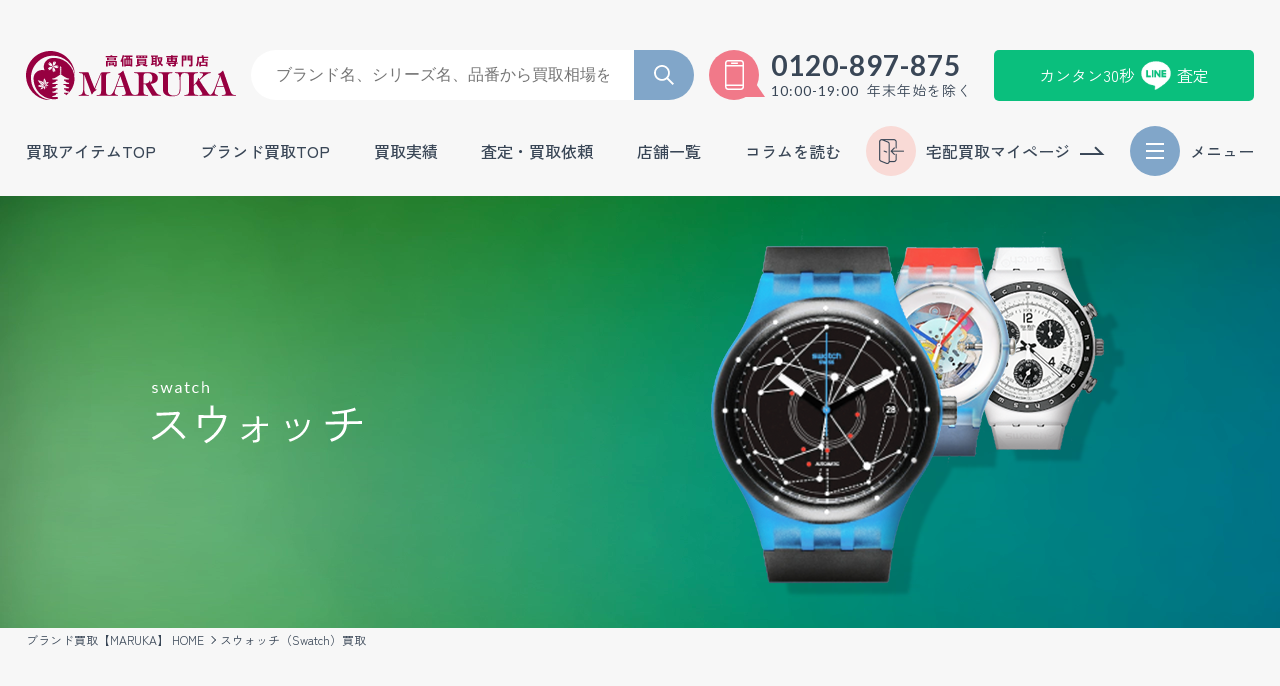

--- FILE ---
content_type: text/html; charset=UTF-8
request_url: https://www.7-7maruka.com/swatch/
body_size: 26125
content:
<!DOCTYPE html>
<html lang="ja">
<head>

  <meta charset="UTF-8">
  <meta http-equiv="X-UA-Compatible" content="IE=edge">
  <meta name="viewport" content="width=device-width,initial-scale=1.0,minimum-scale=1.0,user-scalable=no">
  <meta name="format-detection" content="telephone=no">
  <meta name="theme-color" content="">

  <!-- Google Tag Manager -->
<script defer>(function(w,d,s,l,i){w[l]=w[l]||[];w[l].push({'gtm.start':
new Date().getTime(),event:'gtm.js'});var f=d.getElementsByTagName(s)[0],
j=d.createElement(s),dl=l!='dataLayer'?'&l='+l:'';j.async=true;j.src=
'https://www.googletagmanager.com/gtm.js?id='+i+dl;f.parentNode.insertBefore(j,f);
})(window,document,'script','dataLayer','GTM-PTHTWJ8');</script>
<!-- End Google Tag Manager -->


<!-- Google tag (gtag.js) -->
<script async src="https://www.googletagmanager.com/gtag/js?id=G-GTHGZ17DLD"></script>
<script>
  window.dataLayer = window.dataLayer || [];
  function gtag(){dataLayer.push(arguments);}
  gtag('js', new Date());
  gtag('config', 'G-GTHGZ17DLD');
</script>

  
  
  <!-- CSS ======================= -->
<link rel="stylesheet" href="//cdnjs.cloudflare.com/ajax/libs/slick-carousel/1.8.1/slick.css" media="print" onload="this.onload=null;this.media='all'"/>
<link rel="stylesheet" href="//cdnjs.cloudflare.com/ajax/libs/slick-carousel/1.8.1/slick-theme.min.css" media="print" onload="this.onload=null;this.media='all'"/>
<link rel="stylesheet" href="https://www.7-7maruka.com/kanri/css/style-subbrand.css?d=20251209190605">
  <!-- javascript ======================= -->
  <script src="https://ajax.googleapis.com/ajax/libs/jquery/3.5.1/jquery.min.js"></script>

  <meta name='robots' content='index, follow, max-image-preview:large, max-snippet:-1, max-video-preview:-1' />

	<!-- This site is optimized with the Yoast SEO plugin v25.6 - https://yoast.com/wordpress/plugins/seo/ -->
	<title>スウォッチ 高価買取 | MARUKAならブランド品を高額査定</title>
	<meta name="description" content="スウォッチ 高価買取ならMARUKA(マルカ)！京都（四条烏丸・河原町・七条・山科）、銀座・玉川、心斎橋、横浜で高価買取が可能。20年前の古いアイテムも現在相場高騰中。近くに店舗がない方は出張買取・宅配買取をご利用して スウォッチ 高く売りましょう。" />
	<link rel="canonical" href="https://www.7-7maruka.com/swatch/" />
	<meta property="og:locale" content="ja_JP" />
	<meta property="og:type" content="article" />
	<meta property="og:title" content="スウォッチ 高価買取 | MARUKAならブランド品を高額査定" />
	<meta property="og:description" content="スウォッチ 高価買取ならMARUKA(マルカ)！京都（四条烏丸・河原町・七条・山科）、銀座・玉川、心斎橋、横浜で高価買取が可能。20年前の古いアイテムも現在相場高騰中。近くに店舗がない方は出張買取・宅配買取をご利用して スウォッチ 高く売りましょう。" />
	<meta property="og:url" content="https://www.7-7maruka.com/swatch/" />
	<meta property="og:site_name" content="ブランド高価買取のMARUKA（マルカ）は最新相場の査定で高く売れる" />
	<meta property="article:published_time" content="2016-02-10T15:10:57+00:00" />
	<meta property="article:modified_time" content="2024-10-23T04:58:44+00:00" />
	<meta property="og:image" content="https://www.7-7maruka.com/kanri/wp-content/uploads/2016/02/su-1.jpg" />
	<meta property="og:image:width" content="300" />
	<meta property="og:image:height" content="300" />
	<meta property="og:image:type" content="image/jpeg" />
	<meta name="author" content="master" />
	<meta name="twitter:card" content="summary_large_image" />
	<meta name="twitter:label1" content="執筆者" />
	<meta name="twitter:data1" content="master" />
	<meta name="twitter:label2" content="推定読み取り時間" />
	<meta name="twitter:data2" content="1分" />
	<script type="application/ld+json" class="yoast-schema-graph">{"@context":"https://schema.org","@graph":[{"@type":"WebPage","@id":"https://www.7-7maruka.com/swatch/","url":"https://www.7-7maruka.com/swatch/","name":"スウォッチ 高価買取 | MARUKAならブランド品を高額査定","isPartOf":{"@id":"https://www.7-7maruka.com/#website"},"primaryImageOfPage":{"@id":"https://www.7-7maruka.com/swatch/#primaryimage"},"image":{"@id":"https://www.7-7maruka.com/swatch/#primaryimage"},"thumbnailUrl":"https://www.7-7maruka.com/kanri/wp-content/uploads/2016/02/su-1.jpg","datePublished":"2016-02-10T15:10:57+00:00","dateModified":"2024-10-23T04:58:44+00:00","author":{"@id":"https://www.7-7maruka.com/#/schema/person/e0171b3960101cfd1555a613459b9179"},"description":"スウォッチ 高価買取ならMARUKA(マルカ)！京都（四条烏丸・河原町・七条・山科）、銀座・玉川、心斎橋、横浜で高価買取が可能。20年前の古いアイテムも現在相場高騰中。近くに店舗がない方は出張買取・宅配買取をご利用して スウォッチ 高く売りましょう。","breadcrumb":{"@id":"https://www.7-7maruka.com/swatch/#breadcrumb"},"inLanguage":"ja","potentialAction":[{"@type":"ReadAction","target":["https://www.7-7maruka.com/swatch/"]}]},{"@type":"ImageObject","inLanguage":"ja","@id":"https://www.7-7maruka.com/swatch/#primaryimage","url":"https://www.7-7maruka.com/kanri/wp-content/uploads/2016/02/su-1.jpg","contentUrl":"https://www.7-7maruka.com/kanri/wp-content/uploads/2016/02/su-1.jpg","width":300,"height":300},{"@type":"BreadcrumbList","@id":"https://www.7-7maruka.com/swatch/#breadcrumb","itemListElement":[{"@type":"ListItem","position":1,"name":"ホーム","item":"https://www.7-7maruka.com/"},{"@type":"ListItem","position":2,"name":"スウォッチ"}]},{"@type":"WebSite","@id":"https://www.7-7maruka.com/#website","url":"https://www.7-7maruka.com/","name":"ブランド高価買取のMARUKA（マルカ）は最新相場の査定で高く売れる","description":"","potentialAction":[{"@type":"SearchAction","target":{"@type":"EntryPoint","urlTemplate":"https://www.7-7maruka.com/?s={search_term_string}"},"query-input":{"@type":"PropertyValueSpecification","valueRequired":true,"valueName":"search_term_string"}}],"inLanguage":"ja"},{"@type":"Person","@id":"https://www.7-7maruka.com/#/schema/person/e0171b3960101cfd1555a613459b9179","name":"master","image":{"@type":"ImageObject","inLanguage":"ja","@id":"https://www.7-7maruka.com/#/schema/person/image/","url":"https://secure.gravatar.com/avatar/68577889c12ca14cc560a6722fa35851597126934a5e12d54236e1791aca0eab?s=96&d=mm&r=g","contentUrl":"https://secure.gravatar.com/avatar/68577889c12ca14cc560a6722fa35851597126934a5e12d54236e1791aca0eab?s=96&d=mm&r=g","caption":"master"},"sameAs":["https://www.7-7maruka.com/kanri"],"url":"https://www.7-7maruka.com/author/master/"}]}</script>
	<!-- / Yoast SEO plugin. -->


<style id='wp-img-auto-sizes-contain-inline-css' type='text/css'>
img:is([sizes=auto i],[sizes^="auto," i]){contain-intrinsic-size:3000px 1500px}
/*# sourceURL=wp-img-auto-sizes-contain-inline-css */
</style>
<link rel='stylesheet' id='grw-public-main-css-css' href='https://www.7-7maruka.com/kanri/wp-content/plugins/widget-google-reviews/assets/css/public-main.css?ver=6.2' type='text/css' media='all' />
<script type="text/javascript" defer="defer" src="https://www.7-7maruka.com/kanri/wp-content/plugins/widget-google-reviews/assets/js/public-main.js?ver=6.2" id="grw-public-main-js-js"></script>
<noscript><style>.lazyload[data-src]{display:none !important;}</style></noscript><style>.lazyload{background-image:none !important;}.lazyload:before{background-image:none !important;}</style><link rel="icon" href="https://www.7-7maruka.com/kanri/wp-content/uploads/2024/10/cropped-favicon-150x150.png" sizes="32x32" />
<link rel="icon" href="https://www.7-7maruka.com/kanri/wp-content/uploads/2024/10/cropped-favicon-300x300.png" sizes="192x192" />
<link rel="apple-touch-icon" href="https://www.7-7maruka.com/kanri/wp-content/uploads/2024/10/cropped-favicon-300x300.png" />
<meta name="msapplication-TileImage" content="https://www.7-7maruka.com/kanri/wp-content/uploads/2024/10/cropped-favicon-300x300.png" />
</head>

<body class="p-post" id="pagetop">
<!-- Google Tag Manager (noscript) -->
<noscript async><iframe src="https://www.googletagmanager.com/ns.html?id=GTM-PTHTWJ8" height="0" width="0" style="display:none;visibility:hidden"></iframe></noscript>
<!-- End Google Tag Manager (noscript) -->


<!-- Drawer************
*************************************** -->
<input type="checkbox" name="drawer-check" id="drawer" style="display:none;">
<div class="c-drawer">
  <div class="c-drawer--wrap">

    <div class="c-drawer-btn">
      <label for='drawer'>
        <span class="icon"><span class="border">閉じる</span></span>
      </label>
    </div>

    <ul class="c-drawer-highlighted">
      <li>
        <a href="https://www.7-7maruka.com/results/" class="results">
          買取実績
        </a>
      </li>
      <li>
        <a href="https://www.7-7maruka.com/shop/" class="shop">
          店舗一覧
        </a>
      </li>
      <li>
        <a href="https://mypage.7-7maruka.com/login.php" class="mypage">
          宅配買取マイページ
        </a>
      </li>
    </ul>

    <div class="c-drawer-assessment">
      <p class="c-drawer-assessment_title">
        <span class="wrap">
          <span class="reduce">あなたにぴったり</span>
          選べる買取・査定方法
        </span>
      </p>
      <ul class="c-drawer-assessment_list">
        <li>
          <a href="https://www.7-7maruka.com/counter/" class="counter">
            <img src="[data-uri]" alt="店頭買取" width="29" height="30" data-src="https://www.7-7maruka.com/kanri/images/common/icon-counter.webp" decoding="async" class="lazyload" data-eio-rwidth="170" data-eio-rheight="170"><noscript><img src="https://www.7-7maruka.com/kanri/images/common/icon-counter.webp" alt="店頭買取" width="29" height="30" data-eio="l"></noscript>
            <span>店頭買取</span>
          </a>
        </li>
        <li>
          <a href="https://www.7-7maruka.com/line-assess/" class="line">
            <span>カンタン30秒</span>
            <img src="[data-uri]" alt="カンタン30秒LINE査定" width="29" height="30" data-src="https://www.7-7maruka.com/kanri/images/common/icon-line_white.webp" decoding="async" class="lazyload" data-eio-rwidth="88" data-eio-rheight="84"><noscript><img src="https://www.7-7maruka.com/kanri/images/common/icon-line_white.webp" alt="カンタン30秒LINE査定" width="29" height="30" data-eio="l"></noscript>
            <span>査定</span>
          </a>
        </li>
        <li>
          <a href="https://www.7-7maruka.com/delivery/" class="delivery">
            <img src="[data-uri]" alt="宅配買取" width="29" height="30" data-src="https://www.7-7maruka.com/kanri/images/common/icon-delivery.webp" decoding="async" class="lazyload" data-eio-rwidth="170" data-eio-rheight="170"><noscript><img src="https://www.7-7maruka.com/kanri/images/common/icon-delivery.webp" alt="宅配買取" width="29" height="30" data-eio="l"></noscript>
            <span>宅配買取</span>
          </a>
        </li>
        <li>
          <a href="https://www.7-7maruka.com/bulgeout/" class="bulgeout">
            <img src="[data-uri]" alt="出張買取" width="29" height="30" data-src="https://www.7-7maruka.com/kanri/images/common/icon-bulgeout.webp" decoding="async" class="lazyload" data-eio-rwidth="170" data-eio-rheight="170"><noscript><img src="https://www.7-7maruka.com/kanri/images/common/icon-bulgeout.webp" alt="出張買取" width="29" height="30" data-eio="l"></noscript>
            <span>出張買取</span>
          </a>
        </li>
      </ul>
    </div>

    <div class="c-drawer-nav">
      <p class="c-drawer-nav_title">
        <span class="wrap">
          <span class="reduce">対応ブランド多数</span>
          買取強化ブランド
        </span>
      </p>

      <ul class="c-drawer-nav_list">
        <li>
          <a href="https://www.7-7maruka.com/rolex/">
            <figure>
              <picture>
                <img src="https://www.7-7maruka.com/kanri/images/logo/img-rolex.webp" alt="ロレックス買取" width="500" height="300">
              </picture>
              <figcaption>
                ロレックス買取
              </figcaption>
            </figure>
          </a>
        </li>
        <li>
          <a href="https://www.7-7maruka.com/louisvuitton/">
            <figure>
              <picture>
                <img src="https://www.7-7maruka.com/kanri/images/logo/img-louisvuitton.webp" alt="ルイ・ヴィトン買取" width="500" height="300">
              </picture>
              <figcaption>
                ルイ・ヴィトン買取
              </figcaption>
            </figure>
          </a>
        </li>
        <li>
          <a href="https://www.7-7maruka.com/hermes/">
            <figure>
              <picture>
                <img src="https://www.7-7maruka.com/kanri/images/logo/img-hermes.webp" alt="エルメス買取" width="500" height="300">
              </picture>
              <figcaption>
                エルメス買取
              </figcaption>
            </figure>
          </a>
        </li>
        <li>
          <a href="https://www.7-7maruka.com/chanel/">
            <figure>
              <picture>
                <img src="https://www.7-7maruka.com/kanri/images/logo/img-chanel.webp" alt="シャネル買取" width="500" height="300">
              </picture>
              <figcaption>
                シャネル買取
              </figcaption>
            </figure>
          </a>
        </li>
        <li>
          <a href="https://www.7-7maruka.com/cartier/">
            <figure>
              <picture>
                <img src="https://www.7-7maruka.com/kanri/images/logo/img-cartier.webp" alt="カルティエ買取" width="500" height="300">
              </picture>
              <figcaption>
                カルティエ買取
              </figcaption>
            </figure>
          </a>
        </li>
      </ul>

      <input type="checkbox" class="c-drawer-acc--check" name="brand_sublist-check" id="brand_sublist" style="display:none;">
      <div class="c-drawer-acc">
        <ul class="c-drawer-nav_sublist c-drawer-acc--container">
          <li>
            <a href="https://www.7-7maruka.com/omega/">
              <figure>
                <picture>
                  <img src="https://www.7-7maruka.com/kanri/images/logo/img-omega.webp" alt="オメガ買取" width="500" height="300">
                </picture>
                <figcaption>
                  オメガ買取
                </figcaption>
              </figure>
            </a>
          </li>
          <li>
            <a href="https://www.7-7maruka.com/gucci/">
              <figure>
                <picture>
                  <img src="https://www.7-7maruka.com/kanri/images/logo/img-gucci.webp" alt="グッチ買取" width="500" height="300">
                </picture>
                <figcaption>
                  グッチ買取
                </figcaption>
              </figure>
            </a>
          </li>
          <li>
            <a href="https://www.7-7maruka.com/bulgari/">
              <figure>
                <picture>
                  <img src="https://www.7-7maruka.com/kanri/images/logo/img-bulgari.webp" alt="ブルガリ買取" width="500" height="300">
                </picture>
                <figcaption>
                  ブルガリ買取
                </figcaption>
              </figure>
            </a>
          </li>
          <li>
            <a href="https://www.7-7maruka.com/harrywinston/">
              <figure>
                <picture>
                  <img src="https://www.7-7maruka.com/kanri/images/logo/img-harrywinston.webp" alt="ハリーウィンストン買取" width="500" height="300">
                </picture>
                <figcaption>
                  ハリーウィンストン買取
                </figcaption>
              </figure>
            </a>
          </li>
          <li>
            <a href="https://www.7-7maruka.com/tiffany/">
              <figure>
                <picture>
                  <img src="https://www.7-7maruka.com/kanri/images/logo/img-tiffany.webp" alt="ティファニー買取" width="500" height="300">
                </picture>
                <figcaption>
                  ティファニー買取
                </figcaption>
              </figure>
            </a>
          </li>
          <li>
            <a href="https://www.7-7maruka.com/tagheuer/">
              <figure>
                <picture>
                  <img src="https://www.7-7maruka.com/kanri/images/logo/img-tagheuer.webp" alt="タグホイヤー買取" width="500" height="300">
                </picture>
                <figcaption>
                  タグホイヤー買取
                </figcaption>
              </figure>
            </a>
          </li>
          <li>
            <a href="https://www.7-7maruka.com/panerai/">
              <figure>
                <picture>
                  <img src="https://www.7-7maruka.com/kanri/images/logo/img-panerai.webp" alt="パネライ買取" width="500" height="300">
                </picture>
                <figcaption>
                  パネライ買取
                </figcaption>
              </figure>
            </a>
          </li>
          <li>
            <a href="https://www.7-7maruka.com/iwc/">
              <figure>
                <picture>
                  <img src="https://www.7-7maruka.com/kanri/images/logo/img-iwc.webp" alt="IWC 買取" width="500" height="300">
                </picture>
                <figcaption>
                  IWC 買取
                </figcaption>
              </figure>
            </a>
          </li>
          <li>
            <a href="https://www.7-7maruka.com/hublot/">
              <figure>
                <picture>
                  <img src="https://www.7-7maruka.com/kanri/images/logo/img-hublot.webp" alt="ウブロ買取" width="500" height="300">
                </picture>
                <figcaption>
                  ウブロ買取
                </figcaption>
              </figure>
            </a>
          </li>
          <li>
            <a href="https://www.7-7maruka.com/audemarspiguet/">
              <figure>
                <picture>
                  <img src="https://www.7-7maruka.com/kanri/images/logo/img-audemarspiguet.webp" alt="オーデマピゲ買取" width="500" height="300">
                </picture>
                <figcaption>
                  オーデマピゲ買取
                </figcaption>
              </figure>
            </a>
          </li>
          <li>
            <a href="https://www.7-7maruka.com/patekphilippe/">
              <figure>
                <picture>
                  <img src="https://www.7-7maruka.com/kanri/images/logo/img-patekphilippe.webp" alt="パテックフィリップ買取" width="500" height="300">
                </picture>
                <figcaption>
                  パテックフィリップ買取
                </figcaption>
              </figure>
            </a>
          </li>
        </ul>
        <div class="c-drawer-acc--more">
          <label for="brand_sublist"></label>
        </div>
      </div>
    </div>

    <div class="c-drawer-nav">
      <p class="c-drawer-nav_title">
        <span class="wrap">
          <span class="reduce">高価買取</span>
          買取アイテム一覧
        </span>
      </p>

      <ul class="c-drawer-nav_sublist">
        <li>
          <a href="https://www.7-7maruka.com/watch/">
            <figure>
              <picture>
                <img src="https://www.7-7maruka.com/kanri/images/drawer/img-watch.webp" alt="ブランド時計" width="500" height="300">
              </picture>
              <figcaption>
                ブランド時計
              </figcaption>
            </figure>
          </a>
        </li>
        <li>
          <a href="https://www.7-7maruka.com/bag/">
            <figure>
              <picture>
                <img src="https://www.7-7maruka.com/kanri/images/drawer/img-bag.webp" alt="ブランドバッグ" width="500" height="300">
              </picture>
              <figcaption>
                ブランドバッグ
              </figcaption>
            </figure>
          </a>
        </li>
        <li>
          <a href="https://www.7-7maruka.com/gold/">
            <figure>
              <picture>
                <img src="https://www.7-7maruka.com/kanri/images/drawer/img-gold.webp" alt="金" width="500" height="300">
              </picture>
              <figcaption>
                金
              </figcaption>
            </figure>
          </a>
        </li>
        <li>
          <a href="https://www.7-7maruka.com/platinum/">
            <figure>
              <picture>
                <img src="https://www.7-7maruka.com/kanri/images/drawer/img-platinum.webp" alt="プラチナ" width="500" height="300">
              </picture>
              <figcaption>
                プラチナ
              </figcaption>
            </figure>
          </a>
        </li>
        <li>
          <a href="https://www.7-7maruka.com/jewelry/">
            <figure>
              <picture>
                <img src="https://www.7-7maruka.com/kanri/images/drawer/img-jewelry.webp" alt="宝石・ジュエリー" width="500" height="300">
              </picture>
              <figcaption>
                宝石・ジュエリー
              </figcaption>
            </figure>
          </a>
        </li>
        <li>
          <a href="https://www.7-7maruka.com/diamond/">
            <figure>
              <picture>
                <img src="https://www.7-7maruka.com/kanri/images/drawer/img-diamond.webp" alt="ダイヤモンド" width="500" height="300">
              </picture>
              <figcaption>
                ダイヤモンド
              </figcaption>
            </figure>
          </a>
        </li>
      </ul>

      <input type="checkbox" class="c-drawer-acc--check" name="item_sublist-check" id="item_sublist" style="display:none;">
      <div class="c-drawer-acc">
        <ul class="c-drawer-nav_sublist c-drawer-acc--container">
          <li>
            <a href="https://www.7-7maruka.com/wallet/">
              <figure>
                <picture>
                  <img src="https://www.7-7maruka.com/kanri/images/drawer/img-wallet.webp" alt="財布 / 小物" width="500" height="300">
                </picture>
                <figcaption>
                  財布 / 小物
                </figcaption>
              </figure>
            </a>
          </li>
          <li>
            <a href="https://www.7-7maruka.com/brandjewel/">
              <figure>
                <picture>
                  <img src="https://www.7-7maruka.com/kanri/images/drawer/img-brandjewel.webp" alt="ブランドジュエリー" width="500" height="300">
                </picture>
                <figcaption>
                  ブランドジュエリー
                </figcaption>
              </figure>
            </a>
          </li>
          <li>
            <a href="https://www.7-7maruka.com/clothes/">
              <figure>
                <picture>
                  <img src="https://www.7-7maruka.com/kanri/images/drawer/img-apparel.webp" alt="アパレル" width="500" height="300">
                </picture>
                <figcaption>
                  アパレル
                </figcaption>
              </figure>
            </a>
          </li>
          <li>
            <a href="https://www.7-7maruka.com/shoes/">
              <figure>
                <picture>
                  <img src="https://www.7-7maruka.com/kanri/images/drawer/img-shoes.webp" alt="シューズ" width="500" height="300">
                </picture>
                <figcaption>
                  シューズ
                </figcaption>
              </figure>
            </a>
          </li>
          <li>
            <a href="https://www.7-7maruka.com/tableware/">
              <figure>
                <picture>
                  <img src="https://www.7-7maruka.com/kanri/images/drawer/img-tableware.webp" alt="ブランド食器" width="500" height="300">
                </picture>
                <figcaption>
                  ブランド食器
                </figcaption>
              </figure>
            </a>
          </li>
          <li>
            <a href="https://www.7-7maruka.com/fur/">
              <figure>
                <picture>
                  <img src="https://www.7-7maruka.com/kanri/images/drawer/img-fur.webp" alt="毛皮" width="500" height="300">
                </picture>
                <figcaption>
                  毛皮
                </figcaption>
              </figure>
            </a>
          </li>
          <li>
            <a href="https://www.7-7maruka.com/kimono/">
              <figure>
                <picture>
                  <img src="https://www.7-7maruka.com/kanri/images/drawer/img-kimono.webp" alt="着物" width="500" height="300">
                </picture>
                <figcaption>
                  着物
                </figcaption>
              </figure>
            </a>
          </li>
          <li>
            <a href="https://www.7-7maruka.com/antique/">
              <figure>
                <picture>
                  <img src="https://www.7-7maruka.com/kanri/images/drawer/img-antique.webp" alt="骨董品" width="500" height="300">
                </picture>
                <figcaption>
                  骨董品
                </figcaption>
              </figure>
            </a>
          </li>
          <li>
            <a href="https://www.7-7maruka.com/musical/">
              <figure>
                <picture>
                  <img src="https://www.7-7maruka.com/kanri/images/drawer/img-music.webp" alt="楽器" width="500" height="300">
                </picture>
                <figcaption>
                  楽器
                </figcaption>
              </figure>
            </a>
          </li>
          <li>
            <a href="https://www.7-7maruka.com/camera/">
              <figure>
                <picture>
                  <img src="https://www.7-7maruka.com/kanri/images/drawer/img-camera.webp" alt="カメラ" width="500" height="300">
                </picture>
                <figcaption>
                  カメラ
                </figcaption>
              </figure>
            </a>
          </li>
          <li>
            <a href="https://www.7-7maruka.com/voucher/">
              <figure>
                <picture>
                  <img src="https://www.7-7maruka.com/kanri/images/drawer/img-voucher.webp" alt="金券" width="500" height="300">
                </picture>
                <figcaption>
                  金券
                </figcaption>
              </figure>
            </a>
          </li>
        </ul>
        <div class="c-drawer-acc--more">
          <label for="item_sublist"></label>
        </div>
      </div>
    </div>

    <div class="c-drawer-about">
      <p class="c-drawer-about_title">
        <span class="wrap">
          <span class="reduce">上質の査定士在籍</span>
          マルカを知る
        </span>
      </p>

      <ul class="c-drawer-about_list">
        <li>
          <a href="https://www.7-7maruka.com/beginners/">
            <img src="[data-uri]" alt="初めての方へ" width="68" height="68" data-src="https://www.7-7maruka.com/kanri/images/drawer/icon-firsttime.webp" decoding="async" class="lazyload" data-eio-rwidth="68" data-eio-rheight="68"><noscript><img src="https://www.7-7maruka.com/kanri/images/drawer/icon-firsttime.webp" alt="初めての方へ" width="68" height="68" data-eio="l"></noscript>
            初めての方へ
          </a>
        </li>
        <li>
          <a href="https://www.7-7maruka.com/merit/">
            <img src="[data-uri]" alt="マルカ選ばれる理由" width="68" height="68" data-src="https://www.7-7maruka.com/kanri/images/drawer/icon-reason.webp" decoding="async" class="lazyload" data-eio-rwidth="68" data-eio-rheight="68"><noscript><img src="https://www.7-7maruka.com/kanri/images/drawer/icon-reason.webp" alt="マルカ選ばれる理由" width="68" height="68" data-eio="l"></noscript>
            マルカが<br>選ばれる理由
          </a>
        </li>
        <li>
          <a href="https://www.7-7maruka.com/voice/">
            <img src="[data-uri]" alt="お客様の声" width="68" height="68" data-src="https://www.7-7maruka.com/kanri/images/drawer/icon-review.webp" decoding="async" class="lazyload" data-eio-rwidth="68" data-eio-rheight="68"><noscript><img src="https://www.7-7maruka.com/kanri/images/drawer/icon-review.webp" alt="お客様の声" width="68" height="68" data-eio="l"></noscript>
            お客様の声
          </a>
        </li>
        <li>
          <a href="https://www.7-7maruka.com/qa/">
            <img src="[data-uri]" alt="よくある質問" width="68" height="68" data-src="https://www.7-7maruka.com/kanri/images/drawer/icon-qa.webp" decoding="async" class="lazyload" data-eio-rwidth="68" data-eio-rheight="68"><noscript><img src="https://www.7-7maruka.com/kanri/images/drawer/icon-qa.webp" alt="よくある質問" width="68" height="68" data-eio="l"></noscript>
            よくある質問
          </a>
        </li>
        <li>
          <a href="https://www.7-7maruka.com/customer-center/">
            <img src="[data-uri]" alt="お客様センター" width="68" height="68" data-src="https://www.7-7maruka.com/kanri/images/drawer/icon-center.webp" decoding="async" class="lazyload" data-eio-rwidth="68" data-eio-rheight="68"><noscript><img src="https://www.7-7maruka.com/kanri/images/drawer/icon-center.webp" alt="お客様センター" width="68" height="68" data-eio="l"></noscript>
            お客様センター
          </a>
        </li>
        <li>
          <a href="https://www.7-7maruka.com/magazine/">
            <img src="[data-uri]" alt="お役立ちコラム" width="68" height="68" data-src="https://www.7-7maruka.com/kanri/images/drawer/icon-column.webp" decoding="async" class="lazyload" data-eio-rwidth="68" data-eio-rheight="68"><noscript><img src="https://www.7-7maruka.com/kanri/images/drawer/icon-column.webp" alt="お役立ちコラム" width="68" height="68" data-eio="l"></noscript>
            お役立ちコラム
          </a>
        </li>
      </ul>
    </div>

    <div class="c-drawer-banner">
      <ul class="c-drawer-banner_list">
        <li>
          <a href="https://www.7-7maruka.com/rolex/rolexlist/">
            <img src="[data-uri]" alt="ロレックス高価買取買取" width="280" height="280" data-src="https://www.7-7maruka.com/kanri/images/drawer/bnr_rolex.webp" decoding="async" class="lazyload" data-eio-rwidth="280" data-eio-rheight="280"><noscript><img src="https://www.7-7maruka.com/kanri/images/drawer/bnr_rolex.webp" alt="ロレックス高価買取買取" width="280" height="280" data-eio="l"></noscript>
          </a>
        </li>
        <li>
          <a href="https://www.7-7maruka.com/louisvuitton/louis-vitton85/">
            <img src="[data-uri]" alt="LOUIS VUITTON　新品最大89％買取買取" width="280" height="280" data-src="https://www.7-7maruka.com/kanri/images/drawer/bnr_89.webp" decoding="async" class="lazyload" data-eio-rwidth="560" data-eio-rheight="560"><noscript><img src="https://www.7-7maruka.com/kanri/images/drawer/bnr_89.webp" alt="LOUIS VUITTON　新品最大89％買取買取" width="280" height="280" data-eio="l"></noscript>
          </a>
        </li>
        <li>
          <a href="https://kyoto-shichiya.7-7maruka.com/" target="_blank">
            <img src="[data-uri]" alt="質マルカ" width="280" height="210" data-src="https://www.7-7maruka.com/kanri/images/drawer/bnr_pown.webp" decoding="async" class="lazyload" data-eio-rwidth="280" data-eio-rheight="210"><noscript><img src="https://www.7-7maruka.com/kanri/images/drawer/bnr_pown.webp" alt="質マルカ" width="280" height="210" data-eio="l"></noscript>
          </a>
        </li>
        <li>
          <a href="https://www.7-7maruka.com/magazine/">
            <img src="[data-uri]" alt="マルカのお役立ちコラム集" width="280" height="210" data-src="https://www.7-7maruka.com/kanri/images/drawer/bnr_column22.webp" decoding="async" class="lazyload" data-eio-rwidth="280" data-eio-rheight="210"><noscript><img src="https://www.7-7maruka.com/kanri/images/drawer/bnr_column22.webp" alt="マルカのお役立ちコラム集" width="280" height="210" data-eio="l"></noscript>
          </a>
        </li>
        <li>
          <a href="https://www.7-7maruka.com/recruit/">
            <img src="[data-uri]" alt="MARUKA求人情報" width="280" height="280" data-src="https://www.7-7maruka.com/kanri/images/drawer/bnr_recruit.webp" decoding="async" class="lazyload" data-eio-rwidth="280" data-eio-rheight="270"><noscript><img src="https://www.7-7maruka.com/kanri/images/drawer/bnr_recruit.webp" alt="MARUKA求人情報" width="280" height="280" data-eio="l"></noscript>
          </a>
        </li>
        <li>
          <a href="https://www.7-7maruka.com/seizen/">
            <img src="[data-uri]" alt="プロに聞く失敗しない生前整理" width="280" height="280" data-src="https://www.7-7maruka.com/kanri/images/drawer/bnr_seizen.webp" decoding="async" class="lazyload" data-eio-rwidth="280" data-eio-rheight="280"><noscript><img src="https://www.7-7maruka.com/kanri/images/drawer/bnr_seizen.webp" alt="プロに聞く失敗しない生前整理" width="280" height="280" data-eio="l"></noscript>
          </a>
        </li>
        <li>
          <a href="https://www.7-7maruka.com/mens-brand/">
            <img src="[data-uri]" alt="マルカメンズ専用サイト" width="280" height="280" data-src="https://www.7-7maruka.com/kanri/images/drawer/bnr_menssite.webp" decoding="async" class="lazyload" data-eio-rwidth="172" data-eio-rheight="173"><noscript><img src="https://www.7-7maruka.com/kanri/images/drawer/bnr_menssite.webp" alt="マルカメンズ専用サイト" width="280" height="280" data-eio="l"></noscript>
          </a>
        </li>
      </ul>
    </div>

  </div>
</div>

<label class="c-drawer-overlay" for='drawer'></label>

<header class="p-header">

  <div class="p-header--wrap primary">
    <a href="https://www.7-7maruka.com" class="p-header-logo">
      <picture>
        <img src="https://www.7-7maruka.com/kanri/images/common/logo.svg" alt="ブランド品の高価買取・高額査定するなら【MARUKA】" width="210" height="49">
      </picture>
    </a>
    <div class="p-header-search">
<!--
      <form class="search_form" role="search" id="searchform" autocomplete="off" action="https://www.7-7maruka.com/">
        <input class="search_input" type="text" name="s" placeholder="ブランド名、シリーズ名、品番から買取相場を調べる">
        <input class="search_submit" type="submit" value="">
      </form>
-->

      <form action="https://www.7-7maruka.com/results" class="search_form" role="search" id="searchform" autocomplete="off" onsubmit="check()">
        <input type="text" class="search_input" name="search" placeholder="ブランド名、シリーズ名、品番から買取相場を調べる">
        <input type="submit" class="search_submit" value="">
      </form>
    </div>
    <div class="p-header-tel">
      <div class="icon"></div>
      <p class="p-header-tel--wrap">
        <a href="tel:0120897875" onclick="gtag('event','tel_cv',{'event_category':'onclick','event_label':'0120-89-7875','value':'1'});">0120-897-875</a>
        <span class="reduce"><span class="time">10:00-19:00</span>年末年始を除く</span>
      </p>
    </div>
    <div class="p-header-line">
      <a href="https://www.7-7maruka.com/line-assess/">
        <span>カンタン30秒</span>
        <img src="[data-uri]" alt="カンタン30秒査定" width="29" height="30" data-src="https://www.7-7maruka.com/kanri/images/common/icon-line_white.webp" decoding="async" class="lazyload" data-eio-rwidth="88" data-eio-rheight="84"><noscript><img src="https://www.7-7maruka.com/kanri/images/common/icon-line_white.webp" alt="カンタン30秒査定" width="29" height="30" data-eio="l"></noscript>
        <span>査定</span>
      </a>
    </div>
  </div>

  <div class="p-header--wrap secondary">
    <nav class="p-header-globalnav">
      <ul class="main">
        <li>
          <a href="https://www.7-7maruka.com/item_list/" class="textline">買取アイテムTOP</a>
        </li>
        <li>
          <a href="https://www.7-7maruka.com/brandlist/" class="textline">ブランド買取TOP</a>
        </li>
        <li>
          <a href="https://www.7-7maruka.com/results/" class="textline">買取実績</a>
        </li>
        <li>
          <span class="label">査定・買取依頼</span>
          <ul class="sub">
            <li><a href="https://www.7-7maruka.com/line-assess/">最短30秒 LINE査定</a></li>
            <li><a href="https://www.7-7maruka.com/tel/">今スグ 電話査定</a></li>
            <li><a href="https://www.7-7maruka.com/mail/">いつでも メール査定</a></li>
            <li class="boundary"><a href="https://www.7-7maruka.com/bulgeout/">出張買取</a></li>
            <li><a href="https://www.7-7maruka.com/delivery/">宅配買取</a></li>
            <li><a href="https://www.7-7maruka.com/counter/">店頭買取</a></li>
          </ul>
        </li>
        <li>
          <span class="label">店舗一覧</span>
          <ul class="sub">
            <li><a href="https://www.7-7maruka.com/shop/">各店舗一覧</a></li>
            <li class="boundary"><a href="https://www.7-7maruka.com/shop/ginza/">東京銀座本店</a></li>
            <li><a href="https://www.7-7maruka.com/shop/tamagawa/">東京 玉川高島屋S･C店</a></li>
            <li><a href="https://www.7-7maruka.com/shop/takashimaya/">京都髙島屋S.C.[T8]店</a></li>
            <li><a href="https://www.7-7maruka.com/shop/shijo/">京都 四条店</a></li>
            <li><a href="https://www.7-7maruka.com/shop/headoffice/">京都 七条店</a></li>
            <li><a href="https://www.7-7maruka.com/shop/musical/">京都 MARUKA楽器</a></li>
            <li><a href="https://www.7-7maruka.com/shop/marukawatch/">京都 MARUKA WATCH</a></li>
          </ul>
        </li>
        <li>
          <a href="https://www.7-7maruka.com/magazine/"><span class="textline">コラムを読む</span></a>
        </li>
      </ul>
    </nav>

    <div class="p-header-mypage">
      <a href="https://mypage.7-7maruka.com/login.php"><span class="textline">宅配買取マイページ</span></a>
    </div>

    <div class="p-header-drawerbtn">
      <label type="button" name="button" for='drawer'>
        <span class="icon"><span class="border"></span></span>
        <span class="text textline">メニュー</span>
      </label>
    </div>

  </div>

</header>

<div class="p-header-spnav">
  <div class="p-header-search">
<!--
  <form class="search_form" role="search" id="searchform" autocomplete="off" action="https://www.7-7maruka.com/">
      <input class="search_input" type="text" name="s" placeholder="ブランド名、シリーズ名、品番から買取相場を調べる">
      <input class="search_submit" type="submit" value="">
    </form>
-->

    <form action="https://www.7-7maruka.com/results" class="search_form" role="search" id="searchform" autocomplete="off" onsubmit="check()">
      <input type="text" class="search_input" name="search" placeholder="ブランド名、シリーズ名、品番から買取相場を調べる">
      <input type="submit" class="search_submit" value="">
    </form>
  </div>
  <ul class="p-header-spnav_list">
    <li>
      <input type="checkbox" class="p-header-spnav--checkbox" id="header-spnav" style="display:none;">
      <label class="p-header-spnav--label campaign" for="header-spnav">
        <span class="icon">キャンペーン</span>
      </label>
      <div class="p-header-spnav--container">
        <label class="p-header-spnav--close" for="header-spnav">
          <svg width="18" height="18" xmlns="http://www.w3.org/2000/svg">
            <line x1="0" y1="0" x2="18" y2="18" stroke="white" stroke-width="3"></line>
            <line x1="0" y1="18" x2="18" y2="0" stroke="white" stroke-width="3"></line>
          </svg>
        </label>
        <ul class="p-header-spnav_banner">
          <li>
            <a href="https://www.7-7maruka.com/bulgeout/">
              <img src="[data-uri]" alt="出張買取 高価買取中" width="420" height="420" data-src="https://www.7-7maruka.com/kanri/images/common/img_campaign_bulgeout.webp" decoding="async" class="lazyload" data-eio-rwidth="420" data-eio-rheight="420"><noscript><img src="https://www.7-7maruka.com/kanri/images/common/img_campaign_bulgeout.webp" alt="出張買取 高価買取中" width="420" height="420" data-eio="l"></noscript>
            </a>
          </li>
          <li>
            <a href="https://www.7-7maruka.com/brandjewel/">
              <img src="[data-uri]" alt="ブランドジュエリー 高価買取中" width="420" height="420" data-src="https://www.7-7maruka.com/kanri/images/common/img_campaign_bj2022.webp" decoding="async" class="lazyload" data-eio-rwidth="420" data-eio-rheight="420"><noscript><img src="https://www.7-7maruka.com/kanri/images/common/img_campaign_bj2022.webp" alt="ブランドジュエリー 高価買取中" width="420" height="420" data-eio="l"></noscript>
            </a>
          </li>
          <li>
            <a href="https://www.7-7maruka.com/diamond/">
              <img src="[data-uri]" alt="ダイヤモンド 高価買取中" width="420" height="420" data-src="https://www.7-7maruka.com/kanri/images/common/img_campaign_diamond.webp" decoding="async" class="lazyload" data-eio-rwidth="420" data-eio-rheight="420"><noscript><img src="https://www.7-7maruka.com/kanri/images/common/img_campaign_diamond.webp" alt="ダイヤモンド 高価買取中" width="420" height="420" data-eio="l"></noscript>
            </a>
          </li>
          <li>
            <a href="https://www.7-7maruka.com/louisvuitton/old/">
              <img src="[data-uri]" alt="今ならルイ・ヴィトン高く売れます!" width="420" height="420" data-src="https://www.7-7maruka.com/kanri/images/common/img_campaign_oldlouisvuitton.webp" decoding="async" class="lazyload" data-eio-rwidth="420" data-eio-rheight="420"><noscript><img src="https://www.7-7maruka.com/kanri/images/common/img_campaign_oldlouisvuitton.webp" alt="今ならルイ・ヴィトン高く売れます!" width="420" height="420" data-eio="l"></noscript>
            </a>
          </li>
          <li>
            <a href="https://www.7-7maruka.com/chanel/oldchanel/">
              <img src="[data-uri]" alt="いま、古いシャネルが高く売れるんです！" width="420" height="420" data-src="https://www.7-7maruka.com/kanri/images/common/img_campaign_oldchanel.webp" decoding="async" class="lazyload" data-eio-rwidth="420" data-eio-rheight="420"><noscript><img src="https://www.7-7maruka.com/kanri/images/common/img_campaign_oldchanel.webp" alt="いま、古いシャネルが高く売れるんです！" width="420" height="420" data-eio="l"></noscript>
            </a>
          </li>
          <li>
            <a href="https://www.7-7maruka.com/delivery/">
              <img src="[data-uri]" alt="MARUKA楽器　宅配買取強化中！" width="420" height="420" data-src="https://www.7-7maruka.com/kanri/images/common/img_campaign_musical2206.webp" decoding="async" class="lazyload" data-eio-rwidth="420" data-eio-rheight="420"><noscript><img src="https://www.7-7maruka.com/kanri/images/common/img_campaign_musical2206.webp" alt="MARUKA楽器　宅配買取強化中！" width="420" height="420" data-eio="l"></noscript>
            </a>
          </li>
          <li>
            <a href="https://www.7-7maruka.com/louisvuitton/louis-vitton85/">
              <img class="lozad lazyload" src="[data-uri]" alt="ルイ・ヴィトン新品最大89％買取" width="420" height="420" data-src="https://www.7-7maruka.com/kanri/images/common/img_campaign_louisvuitton89.webp" decoding="async" data-eio-rwidth="560" data-eio-rheight="560"><noscript><img class="lozad" src="https://www.7-7maruka.com/kanri/images/common/img_campaign_louisvuitton89.webp" alt="ルイ・ヴィトン新品最大89％買取" width="420" height="420" data-eio="l"></noscript>
            </a>
          </li>
          <li>
            <a href="https://www.7-7maruka.com/jewelry/">
              <img src="[data-uri]" alt="宝石各種高価買取中" width="420" height="420" data-src="https://www.7-7maruka.com/kanri/images/common/img_campaign_jewelry.webp" decoding="async" class="lazyload" data-eio-rwidth="420" data-eio-rheight="420"><noscript><img src="https://www.7-7maruka.com/kanri/images/common/img_campaign_jewelry.webp" alt="宝石各種高価買取中" width="420" height="420" data-eio="l"></noscript>
            </a>
          </li>
        </ul>
      </div>
      <label class="p-header-spnav--overlay" for="header-spnav"></label>
    </li>
    <li>
      <a href="https://www.7-7maruka.com/shop/" class="shop"><span class="icon">店舗一覧</span></a>
    </li>
    <li>
      <a href="https://mypage.7-7maruka.com/login.php" class="mypage"><span class="icon">宅配買取<br>マイページ</span></a>
    </li>
  </ul>
</div>

<div class="p-header-float" id="header-float">

  <a href="https://www.7-7maruka.com" class="p-header-logo">
    <picture>
      <img src="https://www.7-7maruka.com/kanri/images/common/logo.svg" alt="ブランド品の高価買取・高額査定するなら【MARUKA】" width="210" height="49">
    </picture>
  </a>
  <div class="p-header-search">

    <div class="p-header-search_resultsbtn">
      <a href="https://www.7-7maruka.com/results/">
        ブランド買取実績
      </a>
    </div>

    <!--
    <form class="search_form" role="search" id="searchform" autocomplete="off" action="https://www.7-7maruka.com/">
    <input class="search_input" type="text" name="s" placeholder="ブランド名 アイテム名で検索">
    <input class="search_submit" type="submit" value="">
  </form>
-->

</div>
<div class="p-header-drawerbtn">
  <label type="button" name="button" for='drawer'>
    <span class="icon"><span class="border"></span></span>
    <span class="text textline">メニュー</span>
  </label>
</div>

</div>
<main class="l-main">
    <div class="p-subbrand-mainvisual">
    <div class="p-subbrand-mainvisual--wrap" style="background-image: url(https://www.7-7maruka.com/kanri/wp-content/uploads/2016/04/subbrand_pc_res.webp">
      <picture>
        <source  media="(min-width: 768px)" type="image/webp" data-srcset="https://www.7-7maruka.com/kanri/wp-content/uploads/2016/02/sample_pc_swatch32.png">
        <img src="[data-uri]" alt="スウォッチ（Swatch）" width="995" height="359" data-src="https://www.7-7maruka.com/kanri/wp-content/uploads/2016/02/sample_sp_swatch32.png" decoding="async" class="lazyload" data-eio-rwidth="652" data-eio-rheight="460"> </picture><noscript><img src="https://www.7-7maruka.com/kanri/wp-content/uploads/2016/02/sample_sp_swatch32.png" alt="スウォッチ（Swatch）" width="995" height="359" data-eio="l"></noscript>
    </div>
  </div>
    <div class="c-breadcrumbs js-inview-on">
    <div class="c-breadcrumbs--wrap">
        <ul class="c-breadcrumbs--list">
            <li>
                <a href="https://www.7-7maruka.com">ブランド買取【MARUKA】 HOME</a>
            </li>

            <li><a href="https://www.7-7maruka.com/swatch/">スウォッチ（Swatch）買取</a></li>        </ul>
    </div>
</div>
  <section class="p-subbrand-about">
    <div class="p-subbrand-about--wrap">
      <h1 class="p-subbrand-about_title">スウォッチ買取</h1>
      <p class="p-subbrand-about--text"> 1983年に創業され、1モデル1シーズン作りきり（再販、継続販売無し）と限定モデルの発売で、常に新しい物を求める若者に受け入れられ、世界中に広まったスウォッチ。手頃な価格のものが多くこれらが売れるということを知らない人も多いかと思いますが、たとえ安価でもMARUKAはしっかりとスウォッチ買取をおこなっております。 </p>
    </div>
  </section>
  <section class="l-results-container">
    <div class="l-results-container--wrap">
      <input type="checkbox" id="resultsnav_check" style="display:none;">
      <div class="l-results-nav">
        <label class="drawer-btn" for="resultsnav_check"><span></span></label>
        <aside>
          <dl class="l-results-nav_list">
            <div class="l-results-nav_list--wrap">
              <dt>アイテムから探す</dt>
              <dd>
                <ul class="list">
                  <li><a href="/watch/">時計</a></li>
                  <li><a href="/bag/">バッグ</a></li>
                  <li><a href="/gold/">金</a></li>
                  <li><a href="/platinum/">プラチナ</a></li>
                  <li><a href="/jewelry/">宝石・ジュエリー</a></li>
                  <li><a href="/diamond/">ダイヤモンド</a></li>
                  <li><a href="/wallet/">財布 / 小物</a></li>
                  <li><a href="/brandjewel/">ブランドジュエリー</a></li>
                  <li><a href="/clothes/">アパレル</a></li>
                  <li><a href="/shoes/">シューズ</a></li>
                  <li><a href="/tableware/">ブランド食器</a></li>
                  <li><a href="/fur/">毛皮</a></li>
                  <li><a href="/kimono/">着物</a></li>
                  <li><a href="/antique/">骨董品</a></li>
                  <li><a href="/musical/">楽器</a></li>
                  <li><a href="/camera/">カメラ</a></li>
                  <li><a href="/voucher/">金券</a></li>
                </ul>
              </dd>
            </div>
            <div class="l-results-nav_list--wrap">
              <dt>ブランドから探す</dt>
              <dd>
                <ul class="list">
                  <li><a href="/rolex/">ロレックス</a></li>
                  <li><a href="/louisvuitton/">ルイ・ヴィトン</a></li>
                  <li><a href="/hermes/">エルメス</a></li>
                  <li><a href="/chanel/">シャネル</a></li>
                  <li><a href="/cartier/">カルティエ</a></li>
                  <li><a href="/omega/">オメガ</a></li>
                  <li><a href="/gucci/">グッチ</a></li>
                  <li><a href="/bulgari/">ブルガリ</a></li>
                  <li><a href="/harrywinston/">ハリーウィンストン</a></li>
                  <li><a href="/tiffany/">ティファニー</a></li>
                  <li><a href="/tagheuer/">タグホイヤー</a></li>
                  <li><a href="/panerai/">パネライ</a></li>
                  <li><a href="/iwc/">IWC</a></li>
                  <li><a href="/hublot/">ウブロ</a></li>
                  <li><a href="/audemarspiguet/">オーデマピゲ</a></li>
                  <li><a href="/patekphilippe/">パテックフィリップ</a></li>
                </ul>
              </dd>
            </div>
          </dl>
        </aside>
      </div>
      <label class="drawer-overlay" for="resultsnav_check"><span></span></label>
      <div class="l-results-list">
        <div class="l-results-list--wrap">
          
  
  
  
  
  

    
    <input type="hidden" name="next_page" id="next_page1" value="1">
    <section class="c-results">
      <div class="c-results--wrap">

        <h2 class="c-results_title">スウォッチ  <br class="sp-show">高価買取実績</h2>
        <div class="c-results_list">

                      <article>

              
                            
              <a href="https://www.7-7maruka.com/swatch/watch/results/20240902_kyoto_kaitori_j6/">
                <figure>
                  <picture>
                                          <img src="https://www.7-7maruka.com/admin/upload/kaitori/0_newsys.20240902182501.55b8a3c7297bdad700624e3a074a682c.S__3743926.jpg" alt="スウォッチ×ブランパン買取 オーシャンストーム S035B400" width="240" height="180">
                      
                                      </picture>
                  <figcaption>
                    
                      <p class="data"><time class="date">2024-09-02&nbsp;18:25</time></p>
                      <p class="brandname">オーシャンオブストームS035B400                    </p>
                    <p class="amount">
                      <span class="prefix">マルカなら最大</span>
                      <span class="int">~45,000</span>
                      <span class="yen">円</span>
                    </p>
                    
                                        	<div class="category">時計</div>
                                        <li class="shop">店頭買取</li>                    
                    
                  </figcaption>
                </figure>
              </a>

            </article>
                        <article>

              
                            
              <a href="https://www.7-7maruka.com/swatch/watch/results/omegaSwatch_20240407/">
                <figure>
                  <picture>
                                          <img src="https://www.7-7maruka.com/admin/upload/kaitori/0_newsys.20240407122036.55c83989ada387f71cea46c84bf71e78.スウォッチ オメガ ミッショントゥヴィーナス.jpg" alt="スウォッチ買取 オメガ ミッショントゥヴィーナス" width="240" height="180">
                      
                                      </picture>
                  <figcaption>
                    
                      <p class="data"><time class="date">2024-04-07&nbsp;12:20</time></p>
                      <p class="brandname">ミッショントゥヴィーナス                    </p>
                    <p class="amount">
                      <span class="prefix">マルカなら最大</span>
                      <span class="int">~20,000</span>
                      <span class="yen">円</span>
                    </p>
                    
                                        	<div class="category">時計</div>
                                        <li class="shop">店頭買取</li>                    
                    
                  </figcaption>
                </figure>
              </a>

            </article>
                    </div>

        <div class="add_kaitori1-1">
          <div class="c-results-ser--btn1 c-results_list--more">
            <p class="more_botton1">もっと見る</p>
          </div>
        </div>

      </div>
    </section>


    <script type="text/javascript">

    $( 'body' ).on( 'click', '.more_botton1', function() {

      //ボタン非表示
      $('.c-results-ser--btn1').html("<p class='c-button-style02'><img src='/images/common/loading.gif'></p>");
      var params = $("#next_page1").serialize();
      var item = '';
      var brand = '|86|';
      var series = '';
      var model = '';
      var part_num = '';
      var index = '1';

      //10秒でエラー
      jqxhr = $.ajax({
        type: "POST",
        url: "/results/resultslist/results-ser.php",
        cache: false,
        timeout: 10000,
        data: {
          "data": params,
          "item": item,
          "brand": brand,
          "series": series,
          "model": model,
          "part_num": part_num,
          "index": index,
        }

      })
      .then(
        // 1つめは通信成功時のコールバック
        function (data) {

          now_page = $("#next_page1").val();
          next_page = Number(now_page) + 1;
          prev_page = Number(now_page) - 1;
          add_kaitori = '.add_kaitori1-' + String(now_page);
          next_add_kaitori = '.add_kaitori1-' + String(next_page);
          prev_add_kaitori = '.add_kaitori1-' + String(prev_page);
          more_kaitori_selector = '.more_kaitori1-' + now_page;
          more_kaitori_class = 'more_kaitori1-' + now_page;
          prev_more_kaitori_selector = '.more_kaitori1-' + prev_page;
          prev_more_kaitori_class = 'more_kaitori1-' + prev_page;

          $("#next_page1").val(next_page);
          $(more_kaitori_selector).removeClass(more_kaitori_class);
          $(add_kaitori).addClass(more_kaitori_class);
          $(more_kaitori_selector).html(data);

        },
        // 2つめは通信失敗時のコールバック
        function () {
          alert("読み込み失敗");
          //$('#btn').prop('disabled', false);
        });

      });

      </script>

      
          </div>
      </div>
    </div>
  </section>
  <section class="c-interface">
  <div class="c-interface--wrap">
     <ul class="c-interface-list">
        <li class="c-interface-list__item">
           <a class="c-interface-btn is-line-assess" href="https://www.7-7maruka.com/line-assess/">
              <div class="c-interface-btn--img">
               <img src="[data-uri]" alt="カンタン30秒 LINE査定" data-src="https://www.7-7maruka.com/kanri/images/common/interface/img_line-assess.png" decoding="async" class="lazyload" data-eio-rwidth="215" data-eio-rheight="130"><noscript><img src="https://www.7-7maruka.com/kanri/images/common/interface/img_line-assess.png" alt="カンタン30秒 LINE査定" data-eio="l"></noscript>
              </div>
              <div class="c-interface-btn--cont">
               <h3 class="c-interface-btn--cont__ttl">カンタン30秒 LINE査定</h3>
               <p class="c-interface-btn--cont__txt">
                  写真を送るだけでカンタン！<br class="is-line-assess__img-sp">最短3秒で査定額をすぐにチェック。<br>
                  手続きは一切不要、査定も送料も無料。<br class="is-line-assess__img-sp">24時間いつでも利用OK。<br>
                  ご自宅から安心してブランド品を査定できます。
               </p>
              </div>
           </a>
        </li>
        <li class="c-interface-list__item">
           <a class="c-interface-btn is-delivery" href="https://www.7-7maruka.com/delivery/">
              <div class="c-interface-btn--img">
               <img src="[data-uri]" alt="宅配買取" data-src="https://www.7-7maruka.com/kanri/images/common/interface/img_delivery.png" decoding="async" class="lazyload" data-eio-rwidth="145" data-eio-rheight="130"><noscript><img src="https://www.7-7maruka.com/kanri/images/common/interface/img_delivery.png" alt="宅配買取" data-eio="l"></noscript>
              </div>
              <div class="c-interface-btn--cont">
               <h3 class="c-interface-btn--cont__ttl">宅配買取</h3>
               <p class="c-interface-btn--cont__txt">
                  段ボールに詰めて送るだけ。<br>
                  査定も返送も、すべて無料。<br>
                  送料・手数料ゼロだから安心。
               </p>
              </div>
           </a>
        </li>
        <li class="c-interface-list__item">
           <a class="c-interface-btn is-counter" href="https://www.7-7maruka.com/counter/">
              <div class="c-interface-btn--img">
               <img class="interface-img-counter" src="" alt="店頭買取">
              </div>
              <div class="c-interface-btn--cont">
               <h3 class="c-interface-btn--cont__ttl">店頭買取</h3>
               <p class="c-interface-btn--cont__txt">
                  ブランド問わず、多種多様な<br>
                  ブランド品を丁寧に査定。<br>
                  高価買取はマルカ店舗まで。
               </p>
              </div>
           </a>
        </li>
        <li class="c-interface-list__item">
           <a class="c-interface-btn is-bulgeout" href="https://www.7-7maruka.com/bulgeout/">
              <div class="c-interface-btn--img">
               <img src="[data-uri]" alt="出張買取" data-src="https://www.7-7maruka.com/kanri/images/common/interface/img_bulgeout.png" decoding="async" class="lazyload" data-eio-rwidth="145" data-eio-rheight="130"><noscript><img src="https://www.7-7maruka.com/kanri/images/common/interface/img_bulgeout.png" alt="出張買取" data-eio="l"></noscript>
              </div>
              <div class="c-interface-btn--cont">
               <h3 class="c-interface-btn--cont__ttl">出張買取</h3>
               <p class="c-interface-btn--cont__txt">
                  玄関先で完結。<br>
                  ご自宅で、安心の査定を。<br>
                  信頼・上質査定士がご訪問。
               </p>
              </div>
           </a>
        </li>
     </ul>

  </div>
</section>


<style>
   
   .c-interface-list {
      display: flex;
      flex-wrap: wrap;
      justify-content: center;
   }
   .c-interface-list__item {
      display: flex;
      justify-content: center;
      width: 100%;
      padding: 10px;
   }
   .c-interface-list__item:has(.is-line-assess) {
      width: 100%;
   }
   .c-interface-btn {
      width: 100%;
      max-width: 700px;
      display: flex;
      border-radius: 5px;
      background-color: #fff;
      border: 1px solid #000;
      position: relative;
   }
   .c-interface-btn::before {
      content: "";
      display: block;
      width: 100%;
      height: 100%;
      box-shadow: 6px 6px 14px rgba(4,0,0,.1);
      border-radius: 5px;
      position: absolute;
      left: 0;
      bottom: 0;
      z-index: -1;
   }
   .c-interface-btn--img {
      width: calc((100% / 3)* 1);
   }
   .c-interface-btn--img img {
      object-fit: cover;
      object-position: center;
      width: 100%;
      height: 100%;
      border-top-left-radius: 5px;
      border-bottom-left-radius: 5px;
   }
   .c-interface-list__item:has(.is-line-assess) .c-interface-btn--img {
      position: relative;
   }
   .c-interface-list__item:has(.is-line-assess) .c-interface-btn--img::before {
      content: "";
      display: block;
      width: 100%;
      max-width: 100px;
      background-image: url(https://www.7-7maruka.com/kanri/images/common/interface/img_line-assess_iphone-sp.png);
      background-size: contain;
      background-repeat: no-repeat;
      background-position: bottom center;
      position: absolute;
      bottom: -10%;
      left: 50%;
      transform: translateX(-50%);
      aspect-ratio: 178 / 324;
   }
   .c-interface-list__item:has(.is-line-assess) .c-interface-btn--img img {
      object-position: 80% center;
   }
   .c-interface-btn--cont {
      width: calc((100% / 3)* 2);
      padding: 10px 17px 10px 10px;
      position: relative;
   }
   .c-interface-btn--cont::before {
      content: "";
      display: block;
      width: 8px;
      height: 8px;
      border-top: 2px solid #960240;
      border-right: 2px solid #960240;
      position: absolute;
      top: 50%;
      right: 6px;
      transform: translateY(-50%) rotate(45deg);
   }
   .c-interface-btn--cont__ttl {
      font-size: 17px;
      font-weight: bold;
      color: #394656;
      margin-bottom: 10px;
   }
   .c-interface-btn--cont__txt {
      font-size: 11px;
      line-height: 1.6;
      color: #394656;
   }
   .c-interface-btn.is-line-assess::before {
      height: 80%;
      bottom: 10px;
      left: -2px;
   }
   .is-line-assess__img-pc {
      display: none;
   }
   @media screen and (min-width: 767px) {
      .c-interface-list__item:has(.is-line-assess) {
         width: 100%;
      }
      .c-interface-list__item:has(.is-line-assess) .c-interface-btn {
         max-width: 700px;
      }
      .c-interface-list__item {
         width: auto;
      }
      .c-interface-list__item .c-interface-btn {
         max-width: 350px;
      }
      .c-interface-list__item:has(.is-line-assess) .c-interface-btn--img::before {
         content: "";
         display: block;
         width: 66.98%;
         max-width: 100%;
         background-image: url(https://www.7-7maruka.com/kanri/images/common/interface/img_line-assess_iphone-pc.png);
         background-size: contain;
         background-repeat: no-repeat;
         background-position: bottom center;
         position: absolute;
         bottom: 0;
         left: 0;
         transform: none;
         aspect-ratio: 144 / 143;
      }
      .c-interface-btn--cont__txt {
         font-size: 12px;
      }
   }
   @media screen and (min-width: 1000px) {
      .c-interface-list__item {
         width: calc(100% / 3);
      }
      .c-interface-list__item:has(.is-line-assess) {
         width: 100%;
         display: flex;
         justify-content: center;
      }
      .c-interface-btn.is-line-assess {
         width: 700px;
      }
      .c-interface-list__item .c-interface-btn {
         max-width: 100%;
      }
      .c-interface-btn--cont {
         width: calc((100% / 3)* 2);
         padding: 15px 30px 15px 15px;
      }
      .c-interface-btn--cont::before {
         right: 15px;
      }
      .c-interface-btn--cont__ttl {
         font-size: 20px;
         font-weight: bold;
      }
      .c-interface-btn--cont__txt {
         font-size: 14px;
      }
      .c-interface-list__item:has(.is-line-assess) .c-interface-btn--img img {
         object-position: center;
      }
      .is-line-assess__img-pc {
         display: block;
      }
      .is-line-assess__img-sp {
         display: none;
      }
   }
   
   
</style>

<script>
  const interfaceBaseUrl = "https://www.7-7maruka.com/kanri";

  function interfaceSetImageByPage(interfaceClass, interfaceImageMap) {
    const path = window.location.pathname;
    const img = document.querySelector(`.${interfaceClass}`);
    if (img) {
      img.src = interfaceBaseUrl + (interfaceImageMap[path] || interfaceImageMap["default"] || "");
    }
  }

  const interfaceImageMap = {
     /* ロレックス */
    "/rolex/": "/images/common/interface/img_counter-rolex.png",
     /* ルイ・ヴィトン */
    "/louisvuitton/": "/images/common/interface/img_counter-vuitton.png",
     /* エルメス */
    "/hermes/": "/images/common/interface/img_counter-hermes.png",
     /* シャネル */
    "/chanel/": "/images/common/interface/img_counter-chanel.png",
     /* カルティエ */
    "/cartier/": "/images/common/interface/img_counter-cartier.png",
     /* オメガ */
    "/omega/": "/images/common/interface/img_counter-omega.png",
     /* グッチ */
    "/gucci/": "/images/common/interface/img_counter-gucci.png",
     /* ブルガリ */
    "/bulgari/": "/images/common/interface/img_counter-bvlgari.png",
     /* ハリーウィストン */
    "/harrywinston/": "/images/common/interface/img_counter-harry.png",
     /* ティファニー */
    "/tiffany/": "/images/common/interface/img_counter-tiffany.png",
     /* ヴァンクリーフ＆アーペル */
    "/vancleefarpels/": "/images/common/interface/img_counter-van_cleef.png",
     /* タグホイヤー */
    "/tagheuer/": "/images/common/interface/img_counter-tagheuer.png",
     /* パネライ */
    "/panerai/": "/images/common/interface/img_counter-panerai.png",
     /* IWC */
    "/iwc/": "/images/common/interface/img_counter-iwc.png",
     /* ウブロ */
    "/hublot/": "/images/common/interface/img_counter-hublot.png",
     /* オーデマピゲ */
    "/audemarspiguet/": "/images/common/interface/img_counter-ap.png",
     /* パテックフィリップ */
    "/patekphilippe/": "/images/common/interface/img_counter-patek.png",
     /* 指定なし */
    "default": "/images/common/interface/img_counter-common.png"
  };

  interfaceSetImageByPage("interface-img-counter", interfaceImageMap);

  
  // LINE査定ページでLINE査定のバナー削除
  function lineAssess_hideElements() {
    // 現在のパスを取得
    const lineAssess_path = window.location.pathname;

    // パスが /line-assess/ の場合のみ処理
    if (lineAssess_path === "/line-assess/") {
      const lineAssess_targets = document.querySelectorAll(".is-line-assess");
      lineAssess_targets.forEach(el => {
        el.style.display = "none";
      });
    }
  }
  // DOMが読み込まれてから実行
  document.addEventListener("DOMContentLoaded", lineAssess_hideElements);
</script>



  <!--
<figure class="c-caption-type01">
    <div class="c-caption-type01--wrap">
        <picture>
            <source  media="(min-width: 500px)" type="image/webp" data-srcset="https://www.7-7maruka.com/kanri/images/common/img-caption_pc.webp">
            <img src="[data-uri]" alt="『当たり前』を、当たり前に。査定士が自ら、目の前で査定。" width="1150" height="918" data-src="https://www.7-7maruka.com/kanri/images/common/img-caption_sp.webp" decoding="async" class="lazyload" data-eio-rwidth="702" data-eio-rheight="528">
        </picture><noscript><img src="https://www.7-7maruka.com/kanri/images/common/img-caption_sp.webp" alt="『当たり前』を、当たり前に。査定士が自ら、目の前で査定。" width="1150" height="918" data-eio="l"></noscript>
    </div>
</figure>
-->
<style>
/*********目の前で査定*******/
#p-top-menomae {
    padding: 35px 0 30px;
}
@media screen and (min-width: 990px) {
#p-top-menomae {
    padding: 40px 0 0;
}
}
.p-top-menomae-text, .p-top-menomae-ttl {
    font-weight: 500;
    font-family: "Zen Kaku Gothic New", "ヒラギノ角ゴ ProN", "Hiragino Kaku Gothic ProN", "游ゴシック Medium", "游ゴシック体", "Yu Gothic Medium", YuGothic, "メイリオ", Meiryo, "ＭＳ Ｐゴシック", "MS PGothic", sans-serif;
}

@media screen and (min-width: 990px) {
.p-top-menomae-text, .p-top-menomae-ttl {
    writing-mode: vertical-rl;
    font-family: "Zen Kaku Gothic New", "ヒラギノ角ゴ ProN", "Hiragino Kaku Gothic ProN", "游ゴシック Medium", "游ゴシック体", "Yu Gothic Medium", YuGothic, "メイリオ", Meiryo, "ＭＳ Ｐゴシック", "MS PGothic", sans-serif;
}
}
.p-top-menomae--wrap {
    max-width: 990px;
    margin: 0 auto;
    position: relative;
    width: 85%;
    display: flex;
    align-items: center;
    justify-content: space-between;
}
@media screen and (min-width: 990px) {
.p-top-menomae--wrap {
    flex-direction: row-reverse;
    align-items: flex-end;
}
}
.p-top-menomae--textarea {
    font-weight: bold;
}
@media screen and (min-width: 990px) {
.p-top-menomae--textarea {
    display: flex;
    flex-direction: row-reverse;
    font-weight: bold;
    margin: 0 9%;
}
}
.p-top-menomae-text {
    line-height: 52px;
    margin-left: -7px;
font-size: calc(28*(100vw / 768));
    letter-spacing: 0.1em;
    font-weight: 500;
    line-height: 1.5;
}
@media screen and (min-width: 567px) {
.p-top-menomae-text {
    line-height: 2.5rem;
}
}
@media screen and (min-width: 990px) {
.p-top-menomae-text {
    margin-left: 40px;
    font-size: 32px;
    letter-spacing: 0.1rem;
    line-height: 52px;
    margin-left: 0;
}
}
.p-top-menomae-text-span {
    margin: 0 1.5em 0 2.5em;
    position: relative;
}
@media screen and (min-width: 990px) {
.p-top-menomae-text-span {
    margin: 2em 0 1.5em;
}
}
.p-top-menomae-text-span:before, .p-top-menomae-text-span:after {
    content: "";
    width: 12px;
    height: 1px;
    background: #394656;
    position: absolute;
    top: 50%;
}
.p-top-menomae-text-span:before {
    left: -20px;
}
.p-top-menomae-text-span:after {
    right: -16px;
}
@media screen and (min-width: 567px) {
.p-top-menomae-text-span:before, .p-top-menomae-text-span:after {
    width: 17px;
}
.p-top-menomae-text-span:before {
    left: -30px;
}
.p-top-menomae-text-span:after {
    right: -30px;
}
}
@media screen and (min-width: 990px) {
.p-top-menomae-text-span:before, .p-top-menomae-text-span:after {
    content: "";
    width: 1px;
    height: 17px;
    left: 49%;
    right: auto;
    top: auto;
}
.p-top-menomae-text-span:before {
    top: -34px;
}
.p-top-menomae-text-span:after {
    bottom: -34px;
}
}
.p-top-menomae-ttl {
font-size: calc(30*(100vw / 600));
    letter-spacing: 0.15rem;
    margin-top: 6%;
    line-height: 2rem;
    line-height: 1.4;
    font-weight: 500
}
@media screen and (min-width: 567px) {
.p-top-menomae-ttl {
font-size: calc(42*(100vw / 820));
    line-height: 3.2rem;
    margin-top: 20px;
    letter-spacing: 0.1rem;
}
}
@media screen and (min-width: 990px) {
.p-top-menomae-ttl {
    margin-top: 50px;
    font-size: 54px;
    line-height: 78px;
    margin-right: 40px
}
}
.p-top-menomae-ttl-span {
    padding-top: 1.05em;
}
#p-top-menomae img {
    width: 50%;
}
@media screen and (min-width: 990px) {
#p-top-menomae img {
    position: relative;
    bottom: 38px;
    width: auto;
}
}
</style>

<main class="l-main">
<section id="p-top-menomae">
 <div class="p-top-menomae--wrap">
  <div class="p-top-menomae--textarea">
   <p class="p-top-menomae-text">『当たり前』を、<br>
    <span class="p-top-menomae-text-span">当たり前</span>に。</p>
   <p class="p-top-menomae-ttl">査定士が自ら、<br>
    <span class="p-top-menomae-ttl-span">目の前で査定。</span></p>
  </div>
  <img src="[data-uri]" data-src="https://www.7-7maruka.com/kanri/images/top/speedimg1.png" decoding="async" class="lazyload" data-eio-rwidth="501" data-eio-rheight="371"><noscript><img src="https://www.7-7maruka.com/kanri/images/top/speedimg1.png" data-eio="l"></noscript></div>
</section>
  <div class="l-sidemenu">
    <div class="l-sidemenu_left">
      <dl class="l-sidemenu-nav">
        <div class="l-sidemenu-nav--wrap assessment">
          <dt>査定を依頼する</dt>
          <dd>
            <ul class="l-sidemenu-nav_list">
              <li> <a href="https://www.7-7maruka.com/line-assess/" class="line"> <span>カンタン30秒</span> <img src="[data-uri]" alt="カンタン30秒LINE査定" width="29" height="30" data-src="https://www.7-7maruka.com/kanri/images/common/icon-line_white.webp" decoding="async" class="lazyload" data-eio-rwidth="88" data-eio-rheight="84"><noscript><img src="https://www.7-7maruka.com/kanri/images/common/icon-line_white.webp" alt="カンタン30秒LINE査定" width="29" height="30" data-eio="l"></noscript> <span>査定</span> </a> </li>
              <li> <a href="tel:0120897875" class="tel"> 今スグ電話査定 </a> </li>
              <li> <a href="https://www.7-7maruka.com/mail/" class="mail"> いつでもメール査定 </a> </li>
            </ul>
          </dd>
        </div>
        <div class="l-sidemenu-nav--wrap purchase">
          <dt>買取を申し込む</dt>
          <dd>
            <ul class="l-sidemenu-nav_list">
              <li> <a href="https://www.7-7maruka.com/counter/" class="counter"> <span>店頭買取</span> </a> </li>
              <li> <a href="https://www.7-7maruka.com/bulgeout/" class="bulgeout"> <span>出張買取</span> </a> </li>
              <li> <a href="https://www.7-7maruka.com/delivery/" class="delivery"> <span>宅配買取</span> </a> </li>
            </ul>
          </dd>
        </div>
      </dl>
    </div>
    <div class="l-sidemenu_right">
      
      <section class="p-subbrand-features">
        <style>
          .p-subbrand-features--wrap .content img {
            background-color: #efece4;
          }
          </style>
                <article class="p-subbrand-features--wrap">
          <h3 class="title">スウォッチ高価買取ならマルカ</h3>
                    <p class="subtitle"> MARUKA'S BENEFIT </p>
                    <div class="content"> <p>ABS樹脂を使い簡素ながら軽量でなによりもポップなデザインを優先し作られるスウォッチ。シーズンごとに新作が出て、毎年クリスマスには限定モデルがでるなどしておりますが基本的には同じモデルの延長販売や再販はなくいいと思ったデザインに巡り合ったらその時に買わないともう手に入らない、というユーザー心理をくすぐる商法とも相まって世界中に広まり、またコレクターも多数存在するのがスウォッチです。<br />
ただ単なる見た目だけのファッション時計とことなるのはオリンピックの公式スポンサーとなってオフィシャル時計として採用されるなど技術面での不安がないことも証明しています。世界中に本当に数多くのユーザーを持つスウォッチの買取もMARUKAにお任せ下さい。こういった時計は電池切れのまま放置されてしまうこともよくあります。使わないまま長時間放置すると樹脂製のケースは変色やヒビ、割れなどを起こす事もありますので決して高価買取とは言いませんがMARUKAならスウォッチ買取も行っておりますので是非使わないスウォッチがあればMARUKAにお持ち下さい。</p>
<p>01 スピード感のある販売網</p>
<p>ながく手元に在庫してウロウロと高く売れる所を探すよりもMARUKA(マルカ)はこれまでの実績により「よりスピーディーに」販売することで小さな利益でも確実に販売し、その分スピードを持ってまさに薄利多売の方法を取っています。逆に言えば相場が見えていれば天井ギリギリの価格で買い取ることを「是」としていますのでどこよりも高い価格での買取りが可能となっています。<img decoding="async" class="alignnone size-full wp-image-54207 lazyload" src="[data-uri]" alt="" width="660" height="300"   data-src="https://www.7-7maruka.com/kanri/wp-content/uploads/2016/02/photo_benefit01-2.png" data-srcset="https://www.7-7maruka.com/kanri/wp-content/uploads/2016/02/photo_benefit01-2.png 660w, https://www.7-7maruka.com/kanri/wp-content/uploads/2016/02/photo_benefit01-2-300x136.png 300w" data-sizes="auto" data-eio-rwidth="660" data-eio-rheight="300" /><noscript><img decoding="async" class="alignnone size-full wp-image-54207" src="https://www.7-7maruka.com/kanri/wp-content/uploads/2016/02/photo_benefit01-2.png" alt="" width="660" height="300" srcset="https://www.7-7maruka.com/kanri/wp-content/uploads/2016/02/photo_benefit01-2.png 660w, https://www.7-7maruka.com/kanri/wp-content/uploads/2016/02/photo_benefit01-2-300x136.png 300w" sizes="(max-width: 660px) 100vw, 660px" data-eio="l" /></noscript></p>
<p>02 豊富な知識を持つ査定士</p>
<p>普段より査定士は日本国内のあらゆる時計オークションの相場を把握しており、さらにヨーロッパやアメリカなどの主要なオークション、また特殊なハミルトンなどの相場を把握、共有しています。それによりその時その時最新の正確な相場を把握して高値をつけていくのです。50万円から60万円ぐらい、というアバウトな相場観しかないとやはりリスクを恐れて下の50万円を基準に買取価格を設定してしまいます。しかしこれが55万円、とビシッと数字を把握していればその数字ギリギリまで追いかけることができ、上述の１の「スピード感」と合わせ少なくても確実な利益で回すことが可能、すなわちお客様からギリギリの高価買取が可能ということなのです。<img decoding="async" class="alignnone size-full wp-image-54208 lazyload" src="[data-uri]" alt="" width="660" height="300"   data-src="https://www.7-7maruka.com/kanri/wp-content/uploads/2016/02/photo_benefit02.png" data-srcset="https://www.7-7maruka.com/kanri/wp-content/uploads/2016/02/photo_benefit02.png 660w, https://www.7-7maruka.com/kanri/wp-content/uploads/2016/02/photo_benefit02-300x136.png 300w" data-sizes="auto" data-eio-rwidth="660" data-eio-rheight="300" /><noscript><img decoding="async" class="alignnone size-full wp-image-54208" src="https://www.7-7maruka.com/kanri/wp-content/uploads/2016/02/photo_benefit02.png" alt="" width="660" height="300" srcset="https://www.7-7maruka.com/kanri/wp-content/uploads/2016/02/photo_benefit02.png 660w, https://www.7-7maruka.com/kanri/wp-content/uploads/2016/02/photo_benefit02-300x136.png 300w" sizes="(max-width: 660px) 100vw, 660px" data-eio="l" /></noscript></p>
<p>03 何よりも時計が好き</p>
<p>MARUKA(マルカ)の査定士は何よりも時計が大好きです。自身もスウォッチをはじめ機械式時計をはめ常に情報を集めています。これが出来るのもなにより「時計が好き」「スウォッチが好き」だからこそ。時には買取り業務の途中にお客様との会話が弾みすぎて思わぬ時間が経過する事もあります。自分が時計好きだからこそお客様の思いも理解し、少しでも高く買取り喜んでいただく顔が見たい。MARUKA(マルカ)の査定士の原動力は常に「お客様の笑顔」なのです。<img decoding="async" class="alignnone size-full wp-image-54209 lazyload" src="[data-uri]" alt="" width="660" height="300"   data-src="https://www.7-7maruka.com/kanri/wp-content/uploads/2016/02/photo_benefit03-1.png" data-srcset="https://www.7-7maruka.com/kanri/wp-content/uploads/2016/02/photo_benefit03-1.png 660w, https://www.7-7maruka.com/kanri/wp-content/uploads/2016/02/photo_benefit03-1-300x136.png 300w" data-sizes="auto" data-eio-rwidth="660" data-eio-rheight="300" /><noscript><img decoding="async" class="alignnone size-full wp-image-54209" src="https://www.7-7maruka.com/kanri/wp-content/uploads/2016/02/photo_benefit03-1.png" alt="" width="660" height="300" srcset="https://www.7-7maruka.com/kanri/wp-content/uploads/2016/02/photo_benefit03-1.png 660w, https://www.7-7maruka.com/kanri/wp-content/uploads/2016/02/photo_benefit03-1-300x136.png 300w" sizes="(max-width: 660px) 100vw, 660px" data-eio="l" /></noscript></p>
 </div>
        </article>
                <article class="p-subbrand-features--wrap">
          <h3 class="title">こんな状態でも買取可能です</h3>
                    <div class="content"> <p><img decoding="async" class="sp alignnone wp-image-55172 size-full lazyload" src="[data-uri]" alt="" width="364" height="283"   data-src="https://www.7-7maruka.com/kanri/wp-content/uploads/2016/02/gura-junk_sp.webp" data-srcset="https://www.7-7maruka.com/kanri/wp-content/uploads/2016/02/gura-junk_sp.webp 364w, https://www.7-7maruka.com/kanri/wp-content/uploads/2016/02/gura-junk_sp-300x233.webp 300w" data-sizes="auto" data-eio-rwidth="364" data-eio-rheight="283" /><noscript><img decoding="async" class="sp alignnone wp-image-55172 size-full" src="https://www.7-7maruka.com/kanri/wp-content/uploads/2016/02/gura-junk_sp.webp" alt="" width="364" height="283" srcset="https://www.7-7maruka.com/kanri/wp-content/uploads/2016/02/gura-junk_sp.webp 364w, https://www.7-7maruka.com/kanri/wp-content/uploads/2016/02/gura-junk_sp-300x233.webp 300w" sizes="(max-width: 364px) 100vw, 364px" data-eio="l" /></noscript></p>
 </div>
        </article>
                        <article class="p-subbrand-features--wrap">
          <dl class="p-subbrand-features_tab">
                        <div class="p-subbrand-features_tab--wrap">
              <input type="checkbox" name="tab_name" id="features-tab1">
              <dt>
                <label for="features-tab1">スウォッチ買取について</label>
              </dt>
              <dd>
                <p class="text"> あなたに一番近い時計買取店MARUKAではスウォッチのような親しみやすい価格帯の時計も買取をおこなっております。<br />
またクオーツ時計の電池切れなどでも買取は可能、もしかしたらあなたのご自宅にもひとつぐらい電池切れのスウォッチがあるかもしれませんが当然そのまま放置していてはドンドン劣化が進み、最悪内部の電池からの液漏れなどがあると時計としての機能が失われると買取出来ない状態になるかもしれません。また樹脂を多く使うスウォッチは経年劣化による変色や割れなどを起こす可能性があるので使っていないスウォッチがあればMARUKAにお持ち下さい。<br />
ロレックスやオメガなどのようにハイブランドの時計のような高値は付かないですがそれでも「お金に変わる」ことは間違いありません。またわざわざ行くのはちょっと、という方はLINEアプリで「@maruka7」を検索しお友達になって頂けばあとは写真を撮って送るだけですぐにおおよその買取額がわかるLINE査定が便利。その後おでかけのついでなどにお近くのMARUKAへお立ち寄りいただけばすぐに買取をさせていただきます。<br />
MARUKAは70年の歴史ある質屋が母体の買取店ですのでお客様をお待たせする事無くスピード買取が可能。これは今まで数多くの時計を取り扱ってきたノウハウの蓄積によるものです。スウォッチ買取ならMARUKA、是非お任せ下さい。<br />
<br />
(MARUKA/業務統括部長　三木聡)                  <label class="close" for="features-tab1">閉じる</label>
                </p>
                <label class="overlay" for="features-tab1"></label>
              </dd>
            </div>
                      </dl>
        </article>
              </section>
          </div>
  </div>
  
  <section class="c-column">
    <div class="c-column--wrap">

              <h2>スウォッチ <br class="sp-show">関連アイテム・コラム一覧</h2>
      
      <ul>

        
      
      </ul>
    </div>
  </section>
  <section class="c-shoplist">
  <div class="c-shoplist--wrap">
    <h2 class="c-shoplist_title">お近くのマルカ店舗を探す</h2>

    <div class="c-shoplist--container kanto">
      <h3 class="c-shoplist_area">関東エリア</h3>
      <ul class="c-shoplist_list">
        <li>
          <a href="https://www.7-7maruka.com/shop/ginza/">
            <figure>
              <picture>
                <img src="https://www.7-7maruka.com/kanri/images/common/img-shoplist_ginza.webp" alt="東京銀座本店" width="660" height="430">
              </picture>
              <figcaption>
                <h4>東京銀座本店</h4>
              </figcaption>
            </figure>
          </a>
        </li>
        <li>
          <a href="https://www.7-7maruka.com/shop/tamagawa/">
            <figure>
              <picture>
                <img src="https://www.7-7maruka.com/kanri/images/common/img-shoplist_tamagawa.webp" alt="東京 玉川高島屋S･C店" width="660" height="430">
              </picture>
              <figcaption>
                <h4>東京 玉川高島屋S･C店</h4>
              </figcaption>
            </figure>
          </a>
        </li>
      </ul>
    </div>

    <div class="c-shoplist--container kansai">
      <h3 class="c-shoplist_area">関西エリア</h3>
      <ul class="c-shoplist_list">
        <li>
          <a href="https://www.7-7maruka.com/shop/takashimaya/">
            <figure>
              <picture>
                <img src="https://www.7-7maruka.com/kanri/images/common/img-shoplist_takashimaya.webp" alt="京都髙島屋S.C.[T8]店" width="660" height="430">
              </picture>
              <figcaption>
                <h4>京都髙島屋S.C.[T8]店</h4>
              </figcaption>
            </figure>
          </a>
        </li>
        <li>
          <a href="https://www.7-7maruka.com/shop/shijo/">
            <figure>
              <picture>
                <img src="https://www.7-7maruka.com/kanri/images/common/img-shoplist_shijo.webp" alt="京都四条店" width="660" height="430">
              </picture>
              <figcaption>
                <h4>京都四条店</h4>
              </figcaption>
            </figure>
          </a>
        </li>
        <li>
          <a href="https://www.7-7maruka.com/shop/headoffice/">
            <figure>
              <picture>
                <img src="https://www.7-7maruka.com/kanri/images/common/img-shoplist_headoffice.webp" alt="京都七条店" width="660" height="430">
              </picture>
              <figcaption>
                <h4>京都七条店</h4>
              </figcaption>
            </figure>
          </a>
        </li>
        <li>
          <a href="https://www.7-7maruka.com/shop/musical/">
            <figure>
              <picture>
                <img src="https://www.7-7maruka.com/kanri/images/common/img-shoplist_musical.webp" alt="京都 MARUKA楽器" width="660" height="430">
              </picture>
              <figcaption>
                <h4>京都 MARUKA楽器</h4>
              </figcaption>
            </figure>
          </a>
        </li>
        <li>
          <a href="https://www.7-7maruka.com/shop/marukawatch/">
            <figure>
              <picture>
                <img src="https://www.7-7maruka.com/kanri/images/common/img-shoplist_marukawatch.webp" alt="京都 MARUKA WATCH" width="660" height="430">
              </picture>
              <figcaption>
                <h4>京都 MARUKA WATCH</h4>
              </figcaption>
            </figure>
          </a>
        </li>
      </ul>
    </div>

  </div>
</section>
      

    <section class="c-itemlist">
  <div class="c-itemlist--wrap">
    <h2 class="c-itemlist_title">買取アイテム一覧</h2>

    <ul class="c-itemlist_list">
      <li>
        <a href="https://www.7-7maruka.com/watch/">
          <figure>
            <picture>
              <source  media="(min-width: 768px)" type="image/webp" data-srcset="https://www.7-7maruka.com/kanri/images/common/img-imtelist_watch.webp">
              <img src="[data-uri]" alt="ブランド時計" width="350" height="300" data-src="https://www.7-7maruka.com/kanri/images/common/img-imtelist_watch_sp.webp" decoding="async" class="lazyload" data-eio-rwidth="230" data-eio-rheight="100">
            </picture><noscript><img src="https://www.7-7maruka.com/kanri/images/common/img-imtelist_watch_sp.webp" alt="ブランド時計" width="350" height="300" data-eio="l"></noscript>
            <figcaption>
              <h3>ブランド時計</h3>
            </figcaption>
          </figure>
        </a>
      </li>
      <li>
        <a href="https://www.7-7maruka.com/bag/">
          <figure>
            <picture>
              <source  media="(min-width: 768px)" type="image/webp" data-srcset="https://www.7-7maruka.com/kanri/images/common/img-imtelist_bag.webp">
              <img src="[data-uri]" alt="ブランドバッグ" width="350" height="300" data-src="https://www.7-7maruka.com/kanri/images/common/img-imtelist_bag_sp.webp" decoding="async" class="lazyload" data-eio-rwidth="230" data-eio-rheight="100">
            </picture><noscript><img src="https://www.7-7maruka.com/kanri/images/common/img-imtelist_bag_sp.webp" alt="ブランドバッグ" width="350" height="300" data-eio="l"></noscript>
            <figcaption>
              <h3>ブランドバッグ</h3>
            </figcaption>
          </figure>
        </a>
      </li>
      <li>
        <a href="https://www.7-7maruka.com/gold/">
          <figure>
            <picture>
              <source  media="(min-width: 768px)" type="image/webp" data-srcset="https://www.7-7maruka.com/kanri/images/common/img-imtelist_gold.webp">
              <img src="[data-uri]" alt="金" width="350" height="100" data-src="https://www.7-7maruka.com/kanri/images/common/img-imtelist_gold_sp.webp" decoding="async" class="lazyload" data-eio-rwidth="230" data-eio-rheight="100">
            </picture><noscript><img src="https://www.7-7maruka.com/kanri/images/common/img-imtelist_gold_sp.webp" alt="金" width="350" height="100" data-eio="l"></noscript>
            <figcaption>
              <h3>金</h3>
            </figcaption>
          </figure>
        </a>
      </li>
      <li>
        <a href="https://www.7-7maruka.com/platinum/">
          <figure>
            <picture>
              <source  media="(min-width: 768px)" type="image/webp" data-srcset="https://www.7-7maruka.com/kanri/images/common/img-imtelist_platinum.webp">
              <img src="[data-uri]" alt="プラチナ" width="350" height="100" data-src="https://www.7-7maruka.com/kanri/images/common/img-imtelist_platinum_sp.webp" decoding="async" class="lazyload" data-eio-rwidth="230" data-eio-rheight="100">
            </picture><noscript><img src="https://www.7-7maruka.com/kanri/images/common/img-imtelist_platinum_sp.webp" alt="プラチナ" width="350" height="100" data-eio="l"></noscript>
            <figcaption>
              <h3>プラチナ</h3>
            </figcaption>
          </figure>
        </a>
      </li>
      <li>
        <a href="https://www.7-7maruka.com/jewelry/">
          <figure>
            <picture>
              <source  media="(min-width: 768px)" type="image/webp" data-srcset="https://www.7-7maruka.com/kanri/images/common/img-imtelist_jewelry.webp">
              <img src="[data-uri]" alt="宝石・ジュエリー" width="350" height="100" data-src="https://www.7-7maruka.com/kanri/images/common/img-imtelist_jewelry_sp.webp" decoding="async" class="lazyload" data-eio-rwidth="230" data-eio-rheight="100">
            </picture><noscript><img src="https://www.7-7maruka.com/kanri/images/common/img-imtelist_jewelry_sp.webp" alt="宝石・ジュエリー" width="350" height="100" data-eio="l"></noscript>
            <figcaption>
              <h3>宝石・ジュエリー</h3>
            </figcaption>
          </figure>
        </a>
      </li>
      <li>
        <a href="https://www.7-7maruka.com/diamond/">
          <figure>
            <picture>
              <source  media="(min-width: 768px)" type="image/webp" data-srcset="https://www.7-7maruka.com/kanri/images/common/img-imtelist_diamond.webp">
              <img src="[data-uri]" alt="ダイヤモンド" width="350" height="100" data-src="https://www.7-7maruka.com/kanri/images/common/img-imtelist_diamond_sp.webp" decoding="async" class="lazyload" data-eio-rwidth="230" data-eio-rheight="100">
            </picture><noscript><img src="https://www.7-7maruka.com/kanri/images/common/img-imtelist_diamond_sp.webp" alt="ダイヤモンド" width="350" height="100" data-eio="l"></noscript>
            <figcaption>
              <h3>ダイヤモンド</h3>
            </figcaption>
          </figure>
        </a>
      </li>
      <li>
        <a href="https://www.7-7maruka.com/wallet/">
          <figure>
            <picture>
              <source  media="(min-width: 768px)" type="image/webp" data-srcset="https://www.7-7maruka.com/kanri/images/common/img-imtelist_wallet.webp">
              <img src="[data-uri]" alt="財布 / 小物" width="350" height="100" data-src="https://www.7-7maruka.com/kanri/images/common/img-imtelist_wallet_sp.webp" decoding="async" class="lazyload" data-eio-rwidth="230" data-eio-rheight="100">
            </picture><noscript><img src="https://www.7-7maruka.com/kanri/images/common/img-imtelist_wallet_sp.webp" alt="財布 / 小物" width="350" height="100" data-eio="l"></noscript>
            <figcaption>
              <h3>財布 / 小物</h3>
            </figcaption>
          </figure>
        </a>
      </li>
      <li>
        <a href="https://www.7-7maruka.com/brandjewel/">
          <figure>
            <picture>
              <source  media="(min-width: 768px)" type="image/webp" data-srcset="https://www.7-7maruka.com/kanri/images/common/img-imtelist_brand-jewelry.webp">
              <img src="[data-uri]" alt="ブランドジュエリー" width="185" height="100" data-src="https://www.7-7maruka.com/kanri/images/common/img-imtelist_brand-jewelry_sp.webp" decoding="async" class="lazyload" data-eio-rwidth="230" data-eio-rheight="100">
            </picture><noscript><img src="https://www.7-7maruka.com/kanri/images/common/img-imtelist_brand-jewelry_sp.webp" alt="ブランドジュエリー" width="185" height="100" data-eio="l"></noscript>
            <figcaption>
              <h3>ブランドジュエリー</h3>
            </figcaption>
          </figure>
        </a>
      </li>
      <li>
        <a href="https://www.7-7maruka.com/clothes/">
          <figure>
            <picture>
              <source  media="(min-width: 768px)" type="image/webp" data-srcset="https://www.7-7maruka.com/kanri/images/common/img-imtelist_apparel.webp">
              <img src="[data-uri]" alt="アパレル" width="185" height="100" data-src="https://www.7-7maruka.com/kanri/images/common/img-imtelist_apparel_sp.webp" decoding="async" class="lazyload" data-eio-rwidth="230" data-eio-rheight="100">
            </picture><noscript><img src="https://www.7-7maruka.com/kanri/images/common/img-imtelist_apparel_sp.webp" alt="アパレル" width="185" height="100" data-eio="l"></noscript>
            <figcaption>
              <h3>アパレル</h3>
            </figcaption>
          </figure>
        </a>
      </li>
      <li>
        <a href="https://www.7-7maruka.com/shoes/">
          <figure>
            <picture>
              <source  media="(min-width: 768px)" type="image/webp" data-srcset="https://www.7-7maruka.com/kanri/images/common/img-imtelist_shoes.webp">
              <img src="[data-uri]" alt="シューズ" width="185" height="100" data-src="https://www.7-7maruka.com/kanri/images/common/img-imtelist_shoes_sp.webp" decoding="async" class="lazyload" data-eio-rwidth="230" data-eio-rheight="100">
            </picture><noscript><img src="https://www.7-7maruka.com/kanri/images/common/img-imtelist_shoes_sp.webp" alt="シューズ" width="185" height="100" data-eio="l"></noscript>
            <figcaption>
              <h3>シューズ</h3>
            </figcaption>
          </figure>
        </a>
      </li>
      <li>
        <a href="https://www.7-7maruka.com/tableware/">
          <figure>
            <picture>
              <source  media="(min-width: 768px)" type="image/webp" data-srcset="https://www.7-7maruka.com/kanri/images/common/img-imtelist_tableware.webp">
              <img src="[data-uri]" alt="ブランド食器" width="185" height="100" data-src="https://www.7-7maruka.com/kanri/images/common/img-imtelist_tableware_sp.webp" decoding="async" class="lazyload" data-eio-rwidth="230" data-eio-rheight="100">
            </picture><noscript><img src="https://www.7-7maruka.com/kanri/images/common/img-imtelist_tableware_sp.webp" alt="ブランド食器" width="185" height="100" data-eio="l"></noscript>
            <figcaption>
              <h3>ブランド食器</h3>
            </figcaption>
          </figure>
        </a>
      </li>
      <li>
        <a href="https://www.7-7maruka.com/fur/">
          <figure>
            <picture>
              <source  media="(min-width: 768px)" type="image/webp" data-srcset="https://www.7-7maruka.com/kanri/images/common/img-imtelist_fur.webp">
              <img src="[data-uri]" alt="毛皮" width="185" height="100" data-src="https://www.7-7maruka.com/kanri/images/common/img-imtelist_fur_sp.webp" decoding="async" class="lazyload" data-eio-rwidth="230" data-eio-rheight="100">
            </picture><noscript><img src="https://www.7-7maruka.com/kanri/images/common/img-imtelist_fur_sp.webp" alt="毛皮" width="185" height="100" data-eio="l"></noscript>
            <figcaption>
              <h3>毛皮</h3>
            </figcaption>
          </figure>
        </a>
      </li>
      <li>
        <a href="https://www.7-7maruka.com/kimono/">
          <figure>
            <picture>
              <source  media="(min-width: 768px)" type="image/webp" data-srcset="https://www.7-7maruka.com/kanri/images/common/img-imtelist_kimono.webp">
              <img src="[data-uri]" alt="着物" width="185" height="100" data-src="https://www.7-7maruka.com/kanri/images/common/img-imtelist_kimono_sp.webp" decoding="async" class="lazyload" data-eio-rwidth="230" data-eio-rheight="100">
            </picture><noscript><img src="https://www.7-7maruka.com/kanri/images/common/img-imtelist_kimono_sp.webp" alt="着物" width="185" height="100" data-eio="l"></noscript>
            <figcaption>
              <h3>着物</h3>
            </figcaption>
          </figure>
        </a>
      </li>
      <li>
        <a href="https://www.7-7maruka.com/antique/">
          <figure>
            <picture>
              <source  media="(min-width: 768px)" type="image/webp" data-srcset="https://www.7-7maruka.com/kanri/images/common/img-imtelist_antique.webp">
              <img src="[data-uri]" alt="骨董品" width="185" height="100" data-src="https://www.7-7maruka.com/kanri/images/common/img-imtelist_antique_sp.webp" decoding="async" class="lazyload" data-eio-rwidth="230" data-eio-rheight="100">
            </picture><noscript><img src="https://www.7-7maruka.com/kanri/images/common/img-imtelist_antique_sp.webp" alt="骨董品" width="185" height="100" data-eio="l"></noscript>
            <figcaption>
              <h3>骨董品</h3>
            </figcaption>
          </figure>
        </a>
      </li>
      <li>
        <a href="https://www.7-7maruka.com/musical/">
          <figure>
            <picture>
              <source  media="(min-width: 768px)" type="image/webp" data-srcset="https://www.7-7maruka.com/kanri/images/common/img-imtelist_music.webp">
              <img src="[data-uri]" alt="楽器" width="185" height="100" data-src="https://www.7-7maruka.com/kanri/images/common/img-imtelist_music_sp.webp" decoding="async" class="lazyload" data-eio-rwidth="230" data-eio-rheight="100">
            </picture><noscript><img src="https://www.7-7maruka.com/kanri/images/common/img-imtelist_music_sp.webp" alt="楽器" width="185" height="100" data-eio="l"></noscript>
            <figcaption>
              <h3>楽器</h3>
            </figcaption>
          </figure>
        </a>
      </li>
      <li>
        <a href="https://www.7-7maruka.com/camera/">
          <figure>
            <picture>
              <source  media="(min-width: 768px)" type="image/webp" data-srcset="https://www.7-7maruka.com/kanri/images/common/img-imtelist_camera.webp">
              <img src="[data-uri]" alt="カメラ" width="185" height="100" data-src="https://www.7-7maruka.com/kanri/images/common/img-imtelist_camera_sp.webp" decoding="async" class="lazyload" data-eio-rwidth="230" data-eio-rheight="100">
            </picture><noscript><img src="https://www.7-7maruka.com/kanri/images/common/img-imtelist_camera_sp.webp" alt="カメラ" width="185" height="100" data-eio="l"></noscript>
            <figcaption>
              <h3>カメラ</h3>
            </figcaption>
          </figure>
        </a>
      </li>
      <li>
        <a href="https://www.7-7maruka.com/voucher/">
          <figure>
            <picture>
              <source  media="(min-width: 768px)" type="image/webp" data-srcset="https://www.7-7maruka.com/kanri/images/common/img-imtelist_voucher.webp">
              <img src="[data-uri]" alt="金券" width="185" height="100" data-src="https://www.7-7maruka.com/kanri/images/common/img-imtelist_voucher_sp.webp" decoding="async" class="lazyload" data-eio-rwidth="230" data-eio-rheight="100">
            </picture><noscript><img src="https://www.7-7maruka.com/kanri/images/common/img-imtelist_voucher_sp.webp" alt="金券" width="185" height="100" data-eio="l"></noscript>
            <figcaption>
              <h3>金券</h3>
            </figcaption>
          </figure>
        </a>
      </li>
    </ul>

  </div>
</section>
  <section class="c-focusbrand">
  <div class="c-focusbrand--wrap">
    <h2 class="c-focusbrand-nav_title">買取強化ブランド</h2>
    <ul class="c-focusbrand-nav_list">
      <li>
        <a href="https://www.7-7maruka.com/rolex/">
          <figure>
            <picture>
              <img src="https://www.7-7maruka.com/kanri/images/logo/img-rolex.webp" alt="ロレックス買取" width="500" height="300">
            </picture>
            <figcaption>
              ロレックス<span>買取</span>
            </figcaption>
          </figure>
        </a>
      </li>
      <li>
        <a href="https://www.7-7maruka.com/louisvuitton/">
          <figure>
            <picture>
              <img src="https://www.7-7maruka.com/kanri/images/logo/img-louisvuitton.webp" alt="ルイ・ヴィトン買取" width="500" height="300">
            </picture>
            <figcaption>
              ルイ・ヴィトン<span>買取</span>
            </figcaption>
          </figure>
        </a>
      </li>
      <li>
        <a href="https://www.7-7maruka.com/hermes/">
          <figure>
            <picture>
              <img src="https://www.7-7maruka.com/kanri/images/logo/img-hermes.webp" alt="エルメス買取" width="500" height="300">
            </picture>
            <figcaption>
              エルメス<span>買取</span>
            </figcaption>
          </figure>
        </a>
      </li>
      <li>
        <a href="https://www.7-7maruka.com/chanel/">
          <figure>
            <picture>
              <img src="https://www.7-7maruka.com/kanri/images/logo/img-chanel.webp" alt="シャネル買取" width="500" height="300">
            </picture>
            <figcaption>
              シャネル<span>買取</span>
            </figcaption>
          </figure>
        </a>
      </li>
      <li>
        <a href="https://www.7-7maruka.com/cartier/">
          <figure>
            <picture>
              <img src="https://www.7-7maruka.com/kanri/images/logo/img-cartier.webp" alt="カルティエ買取" width="500" height="300">
            </picture>
            <figcaption>
              カルティエ<span>買取</span>
            </figcaption>
          </figure>
        </a>
      </li>
      <li>
        <a href="https://www.7-7maruka.com/omega/">
          <figure>
            <picture>
              <img src="https://www.7-7maruka.com/kanri/images/logo/img-omega.webp" alt="オメガ買取" width="500" height="300">
            </picture>
            <figcaption>
              オメガ<span>買取</span>
            </figcaption>
          </figure>
        </a>
      </li>
    </ul>

    <input type="checkbox" class="c-focusbrand-acc--check" name="focusbrand_sublist-check" id="focusbrand_sublist" style="display:none;">
    <div class="c-focusbrand-acc">
      <ul class="c-focusbrand-nav_sublist c-focusbrand-acc--container">
        <li>
          <a href="https://www.7-7maruka.com/gucci/">
            <figure>
              <picture>
                <img src="https://www.7-7maruka.com/kanri/images/logo/img-gucci.webp" alt="グッチ買取" width="500" height="300">
              </picture>
              <figcaption>
                グッチ<span>買取</span>
              </figcaption>
            </figure>
          </a>
        </li>
        <li>
          <a href="https://www.7-7maruka.com/bulgari/">
            <figure>
              <picture>
                <img src="https://www.7-7maruka.com/kanri/images/logo/img-bulgari.webp" alt="ブルガリ買取" width="500" height="300">
              </picture>
              <figcaption>
                ブルガリ<span>買取</span>
              </figcaption>
            </figure>
          </a>
        </li>
        <li>
          <a href="https://www.7-7maruka.com/harrywinston/">
            <figure>
              <picture>
                <img src="https://www.7-7maruka.com/kanri/images/logo/img-harrywinston.webp" alt="ハリーウィンストン買取" width="500" height="300">
              </picture>
              <figcaption>
                ハリーウィンストン<span>買取</span>
              </figcaption>
            </figure>
          </a>
        </li>
        <li>
          <a href="https://www.7-7maruka.com/tiffany/">
            <figure>
              <picture>
                <img src="https://www.7-7maruka.com/kanri/images/logo/img-tiffany.webp" alt="ティファニー買取" width="500" height="300">
              </picture>
              <figcaption>
                ティファニー<span>買取</span>
              </figcaption>
            </figure>
          </a>
        </li>
        <li>
          <a href="https://www.7-7maruka.com/vancleefarpels/">
            <figure>
              <picture>
                <img src="https://www.7-7maruka.com/kanri/images/logo/img-vancleefarpels.webp" alt="ヴァンクリーフ＆アーペル買取" width="500" height="300">
              </picture>
              <figcaption>
                ヴァンクリーフ＆アーペル<span>買取</span>
              </figcaption>
            </figure>
          </a>
        </li>
        <li>
          <a href="https://www.7-7maruka.com/tagheuer/">
            <figure>
              <picture>
                <img src="https://www.7-7maruka.com/kanri/images/logo/img-tagheuer.webp" alt="タグホイヤー買取" width="500" height="300">
              </picture>
              <figcaption>
                タグホイヤー<span>買取</span>
              </figcaption>
            </figure>
          </a>
        </li>
        <li>
          <a href="https://www.7-7maruka.com/panerai/">
            <figure>
              <picture>
                <img src="https://www.7-7maruka.com/kanri/images/logo/img-panerai.webp" alt="パネライ買取" width="500" height="300">
              </picture>
              <figcaption>
                パネライ<span>買取</span>
              </figcaption>
            </figure>
          </a>
        </li>
        <li>
          <a href="https://www.7-7maruka.com/iwc/">
            <figure>
              <picture>
                <img src="https://www.7-7maruka.com/kanri/images/logo/img-iwc.webp" alt="IWC 買取" width="500" height="300">
              </picture>
              <figcaption>
                IWC<span>買取</span>
              </figcaption>
            </figure>
          </a>
        </li>
        <li>
          <a href="https://www.7-7maruka.com/hublot/">
            <figure>
              <picture>
                <img src="https://www.7-7maruka.com/kanri/images/logo/img-hublot.webp" alt="ウブロ買取" width="500" height="300">
              </picture>
              <figcaption>
                ウブロ<span>買取</span>
              </figcaption>
            </figure>
          </a>
        </li>
        <li>
          <a href="https://www.7-7maruka.com/audemarspiguet/">
            <figure>
              <picture>
                <img src="https://www.7-7maruka.com/kanri/images/logo/img-audemarspiguet.webp" alt="オーデマピゲ買取" width="500" height="300">
              </picture>
              <figcaption>
                オーデマピゲ<span>買取</span>
              </figcaption>
            </figure>
          </a>
        </li>
        <li>
          <a href="https://www.7-7maruka.com/patekphilippe/">
            <figure>
              <picture>
                <img src="https://www.7-7maruka.com/kanri/images/logo/img-patekphilippe.webp" alt="パテックフィリップ買取" width="500" height="300">
              </picture>
              <figcaption>
                パテックフィリップ<span>買取</span>
              </figcaption>
            </figure>
          </a>
        </li>
      </ul>
      <div class="c-focusbrand-acc--more">
        <label for="focusbrand_sublist"></label>
      </div>
    </div>
  </div>
</section>
  <div class="c-contact">
  <div class="c-contact--wrap">
    <div class="c-contact--container">

      <p class="c-contact--text">
        買取に関するご相談やわからないことなどは<br class="pc-show">
        下記までお気軽にお問い合わせください。
      </p>
      <ul class="c-contact_link">
        <li>
          <a href="tel:0120897875" class="tel" onclick="gtag('event','tel_cv',{'event_category':'onclick','event_label':'0120-89-7875','value':'1'});">
            <img src="[data-uri]" alt="TEL:0120-897-875" width="116" height="100" data-src="https://www.7-7maruka.com/kanri/images/common/icon-contact_tel.webp" decoding="async" class="lazyload" data-eio-rwidth="116" data-eio-rheight="100"><noscript><img src="https://www.7-7maruka.com/kanri/images/common/icon-contact_tel.webp" alt="TEL:0120-897-875" width="116" height="100" data-eio="l"></noscript>
            <p class="tel-info">
              <span class="num">0120-897-875</span>
              <span class="reduce">10:00-19:00年末年始を除く</span>
            </p>
          </a>
        </li>
        <li>
          <a href="https://www.7-7maruka.com/line-assess/" class="line">
            <span>カンタン30秒</span>
            <img src="[data-uri]" alt="カンタン30秒LINE査定" width="29" height="30" data-src="https://www.7-7maruka.com/kanri/images/common/icon-line_white.webp" decoding="async" class="lazyload" data-eio-rwidth="88" data-eio-rheight="84"><noscript><img src="https://www.7-7maruka.com/kanri/images/common/icon-line_white.webp" alt="カンタン30秒LINE査定" width="29" height="30" data-eio="l"></noscript>
            <span>査定</span>
          </a>
        </li>
      </ul>

    </div>
  </div>
</div>
</main>
<footer class="p-footer" style="padding-bottom: 120px !important;">

  <div class="p-footer--wrap primary">
    <a href="https://www.7-7maruka.com" class="p-footer-logo">
      <picture>
        <img src="https://www.7-7maruka.com/kanri/images/common/logo.svg" alt="ブランド品の高価買取・高額査定するなら【MARUKA】" width="210" height="49">
      </picture>
    </a>
    <div class="p-footer-search">
      <form class="search_form" role="search" id="searchform" autocomplete="off" action="https://www.7-7maruka.com/">
        <input class="search_input" type="text" name="s" placeholder="フリーワードでページを検索">
        <input class="search_submit" type="submit" value="">
      </form>
    </div>
    <div class="p-footer-tel">
      <div class="icon"></div>
      <p class="p-footer-tel--wrap">
        <a href="tel:0120897875" onclick="gtag('event','tel_cv',{'event_category':'onclick','event_label':'0120-89-7875','value':'1'});">0120-897-875</a>
        <span class="reduce"><span class="time">10:00-19:00</span>年末年始を除く</span>
      </p>
    </div>
    <div class="p-footer-line">
      <a href="https://www.7-7maruka.com/line-assess/">
        <span>カンタン30秒</span>
        <img src="[data-uri]" alt="カンタン30秒査定" width="29" height="30" data-src="https://www.7-7maruka.com/kanri/images/common/icon-line_white.webp" decoding="async" class="lazyload" data-eio-rwidth="88" data-eio-rheight="84"><noscript><img src="https://www.7-7maruka.com/kanri/images/common/icon-line_white.webp" alt="カンタン30秒査定" width="29" height="30" data-eio="l"></noscript>
        <span>査定</span>
      </a>
    </div>
  </div>

  <div class="p-footer--wrap secondary">

    <div class="p-footer-nav">

      <dl class="p-footer-nav_list01">
        <div class="p-footer-nav_list01--wrap">
          <dt><a href="https://www.7-7maruka.com/item_list/" class="textline">買取アイテムTOP</a></dt>
          <dd>
            <ul class="subpage">
              <li><a href="https://www.7-7maruka.com/watch/">時計</a></li>
              <li><a href="https://www.7-7maruka.com/gold/">金</a></li>
              <li><a href="https://www.7-7maruka.com/tableware/">ブランド食器</a></li>
              <li><a href="https://www.7-7maruka.com/musical/">楽器</a></li>
              <li><a href="https://www.7-7maruka.com/clothes/">アパレル</a></li>
              <li><a href="https://www.7-7maruka.com/antique/">骨董品</a></li>
              <li><a href="https://www.7-7maruka.com/bag/">バッグ</a></li>
              <li><a href="https://www.7-7maruka.com/platinum/">プラチナ</a></li>
              <li><a href="https://www.7-7maruka.com/kimono/">着物</a></li>
              <li><a href="https://www.7-7maruka.com/wallet/">財布</a></li>
              <li><a href="https://www.7-7maruka.com/shoes/">シューズ</a></li>
              <li><a href="https://www.7-7maruka.com/camera/">カメラ</a></li>
              <li><a href="https://www.7-7maruka.com/diamond/">ダイヤモンド</a></li>
              <li><a href="https://www.7-7maruka.com/jewelry/">宝石</a></li>
              <li><a href="https://www.7-7maruka.com/brandjewel/">ブランドジュエリー</a></li>
              <li><a href="https://www.7-7maruka.com/fur/">毛皮</a></li>
              <li><a href="https://www.7-7maruka.com/voucher/">金券</a></li>
            </ul>
          </dd>
        </div>

        <div class="p-footer-nav_list01--wrap">
          <dt><a href="https://www.7-7maruka.com/brandlist/" class="textline">ブランド買取TOP</a></dt>
          <dd>
            <ul class="subpage">
              <li><a href="https://www.7-7maruka.com/rolex/">ロレックス買取</a></li>
              <li><a href="https://www.7-7maruka.com/chanel/">シャネル買取</a></li>
              <li><a href="https://www.7-7maruka.com/bulgari/">ブルガリ買取</a></li>
              <li><a href="https://www.7-7maruka.com/omega/">オメガ買取</a></li>
              <li><a href="https://www.7-7maruka.com/iwc/">IWC 買取</a></li>
              <li><a href="https://www.7-7maruka.com/patekphilippe/">パテックフィリップ買取</a></li>
              <li><a href="https://www.7-7maruka.com/louisvuitton/">ルイ・ヴィトン買取</a></li>
              <li><a href="https://www.7-7maruka.com/cartier/">カルティエ買取</a></li>
              <li><a href="https://www.7-7maruka.com/harrywinston/">ハリーウィンストン買取</a></li>
              <li><a href="https://www.7-7maruka.com/tagheuer/">タグホイヤー買取</a></li>
              <li><a href="https://www.7-7maruka.com/hublot/">ウブロ買取</a></li>
              <li><a href="https://www.7-7maruka.com/hermes/">エルメス買取</a></li>
              <li><a href="https://www.7-7maruka.com/gucci/">グッチ買取</a></li>
              <li><a href="https://www.7-7maruka.com/tiffany/">ティファニー買取</a></li>
              <li><a href="https://www.7-7maruka.com/panerai/">パネライ買取</a></li>
              <li><a href="https://www.7-7maruka.com/audemarspiguet/">オーデマピゲ買取</a></li>
            </ul>
          </dd>
        </div>

        <div class="p-footer-nav_list01--wrap">
          <dt>査定依頼</dt>
          <dd>
            <ul class="subpage">
              <li><a href="https://www.7-7maruka.com/line-assess/">LINE査定</a></li>
              <li><a href="https://www.7-7maruka.com/mail/">メール査定</a></li>
              <li><a href="https://www.7-7maruka.com/tel/">電話査定</a></li>
            </ul>
          </dd>
        </div>

        <div class="p-footer-nav_list01--wrap">
          <dt>買取依頼</dt>
          <dd>
            <ul class="subpage">
              <li><a href="https://www.7-7maruka.com/counter/">店頭買取</a></li>
              <li><a href="https://www.7-7maruka.com/delivery/">宅配買取</a></li>
              <li><a href="https://www.7-7maruka.com/bulgeout/">出張買取</a></li>
            </ul>
          </dd>
        </div>

        <div class="p-footer-nav_list01--wrap">
          <dt><a href="https://www.7-7maruka.com/shop/" class="textline">店舗一覧</a></dt>
          <dd>
            <ul class="subpage">
              <li><a href="https://www.7-7maruka.com/shop/ginza/">東京銀座本店</a></li>
              <li><a href="https://www.7-7maruka.com/shop/tamagawa/">東京玉川髙島屋S･C店</a></li>
              <li><a href="https://www.7-7maruka.com/shop/ginzacenter/">銀座出張買取受付店</a></li>
              <li><a href="https://www.7-7maruka.com/shop/takashimaya/">京都髙島屋S.C.[T8]店</a></li>
              <li><a href="https://www.7-7maruka.com/shop/shijo/">京都四条店</a></li>
              <li><a href="https://www.7-7maruka.com/shop/headoffice/">京都七条店</a></li>
              <li><a href="https://www.7-7maruka.com/shop/musical/">京都MARUKA楽器</a></li>
              <li><a href="https://www.7-7maruka.com/shop/marukawatch/">京都MARUKA WATCH</a></li>
              <li><a href="https://www.7-7maruka.com/shop/center/">京都宅配買取センター</a></li>
            </ul>
          </dd>
        </div>
      </dl>

      <div class="p-footer-nav_list02">
        <ul class="page">
          <li><a href="https://www.7-7maruka.com/beginners/" class="textline">初めての方へ</a></li>
          <li><a href="https://www.7-7maruka.com/merit/" class="textline">マルカ選ばれる理由</a></li>
          <li><a href="https://www.7-7maruka.com/voice/" class="textline">お客様の声</a></li>
          <li><a href="https://www.7-7maruka.com/qa/" class="textline">よくある質問</a></li>
          <li><a href="https://www.7-7maruka.com/customer-center/" class="textline">お客様センター</a></li>
          <li><a href="https://www.7-7maruka.com/message/" class="textline">代表メッセージ</a></li>
          <li><a href="https://www.7-7maruka.com/seizen/" class="textline">生前整理</a></li>
          <li><a href="https://www.7-7maruka.com/privacy/" class="textline">個人情報保護方針</a></li>
          <li><a href="https://www.7-7maruka.com/sitemap/" class="textline">サイトマップ</a></li>
        </ul>

        <div class="p-footer-mypage">
          <a href="https://mypage.7-7maruka.com/login.php"><span class="textline">宅配買取マイページ</span></a>
        </div>

        <div class="p-footer-ltd_hikida">
          <a href="https://kyoto-shichiya.7-7maruka.com/" target="_blank" style="margin: 0 0 15px;display: block;">
            <img src="[data-uri]" alt="質マルカ" width="250" height="63" data-src="https://www.7-7maruka.com/kanri/images/common/bnr_pawnshop.webp" decoding="async" class="lazyload" data-eio-rwidth="250" data-eio-rheight="63"><noscript><img src="https://www.7-7maruka.com/kanri/images/common/bnr_pawnshop.webp" alt="質マルカ" width="250" height="63" data-eio="l"></noscript>
          </a>
          <a href="https://www.maruka7.com/" target="_blank">
            <img src="[data-uri]" alt="有限会社疋田" width="250" height="63" data-src="https://www.7-7maruka.com/kanri/images/common/bnr-hikida.webp" decoding="async" class="lazyload" data-eio-rwidth="250" data-eio-rheight="63"><noscript><img src="https://www.7-7maruka.com/kanri/images/common/bnr-hikida.webp" alt="有限会社疋田" width="250" height="63" data-eio="l"></noscript>
          </a>
          <p class="authorization">京都府公安委員会許可 第611070130005号</p>
          <small class="copyright">&copy;MARUKA</small>
        </div>
      </div>

    </div>

  </div>

</footer>




<script type="speculationrules">
{"prefetch":[{"source":"document","where":{"and":[{"href_matches":"/*"},{"not":{"href_matches":["/kanri/wp-*.php","/kanri/wp-admin/*","/kanri/wp-content/uploads/*","/kanri/wp-content/*","/kanri/wp-content/plugins/*","/kanri/wp-content/themes/original2025/*","/*\\?(.+)"]}},{"not":{"selector_matches":"a[rel~=\"nofollow\"]"}},{"not":{"selector_matches":".no-prefetch, .no-prefetch a"}}]},"eagerness":"conservative"}]}
</script>
<script type="text/javascript" id="eio-lazy-load-js-before">
/* <![CDATA[ */
var eio_lazy_vars = {"exactdn_domain":"","skip_autoscale":0,"threshold":0,"use_dpr":1};
//# sourceURL=eio-lazy-load-js-before
/* ]]> */
</script>
<script type="text/javascript" src="https://www.7-7maruka.com/kanri/wp-content/plugins/ewww-image-optimizer/includes/lazysizes.min.js?ver=820" id="eio-lazy-load-js" async="async" data-wp-strategy="async"></script>

<!-- JavaScript ======================= -->
<script src="https://cdnjs.cloudflare.com/ajax/libs/slick-carousel/1.8.1/slick.min.js"></script>
<script src="https://www.7-7maruka.com/kanri/js/original.js?v=1"></script>

<script>(function(){
var w=window,d=document;
var s="https://app.chatplus.jp/cp.js";
d["__cp_d"]="https://app.chatplus.jp";
d["__cp_c"]="a24d2186_1";
var a=d.createElement("script"), m=d.getElementsByTagName("script")[0];
a.async=true,a.src=s,m.parentNode.insertBefore(a,m);})();</script>

</body>
</html>


--- FILE ---
content_type: text/css
request_url: https://www.7-7maruka.com/kanri/css/style-subbrand.css?d=20251209190605
body_size: 22077
content:
@charset "UTF-8";

/* =========================================================
flex - flex関連の指定
========================================================= */

@import url("https://fonts.googleapis.com/css2?family=Lato:wght@400;700;900&family=Zen+Kaku+Gothic+New:wght@400;500;700;900&display=swap");

/* =========================================================
shadow - シャドウ
デフォルトでは色が濃い目なので使う際に調整してください。
========================================================= */


/* =========================================================
other - その他
========================================================= */


/* =========================================================
color - 色の設定
========================================================= */


/* =========================================================
font - font-familyの設定など
========================================================= */


/* =========================================================
typography - テキスト関連の設定
========================================================= */


/* http://meyerweb.com/eric/tools/css/reset/
v2.0 | 20110126
License: none (public domain)
*/

html,
body,
div,
span,
applet,
object,
iframe,
h1,
h2,
h3,
h4,
h5,
h6,
p,
blockquote,
pre,
a,
abbr,
acronym,
address,
big,
cite,
code,
del,
dfn,
em,
img,
ins,
kbd,
q,
s,
samp,
small,
strike,
strong,
sub,
sup,
tt,
var,
b,
u,
i,
center,
dl,
dt,
dd,
ol,
ul,
li,
fieldset,
form,
label,
legend,
table,
caption,
tbody,
tfoot,
thead,
tr,
th,
td,
article,
aside,
canvas,
details,
embed,
figure,
figcaption,
footer,
header,
hgroup,
menu,
nav,
output,
ruby,
section,
summary,
time,
mark,
audio,
video {
    margin: 0;
    padding: 0;
    border: 0;
    font-size: 100%;
    font: inherit;
    vertical-align: baseline;
}


/* HTML5 display-role reset for older browsers */

article,
aside,
details,
figcaption,
figure,
footer,
header,
hgroup,
menu,
nav,
section {
    display: block;
}

body {
    line-height: 1;
}

ol,
ul {
    list-style: none;
}

blockquote,
q {
    quotes: none;
}

blockquote:before,
blockquote:after,
q:before,
q:after {
    content: '';
    content: none;
}

table {
    border-collapse: collapse;
    border-spacing: 0;
}

* {
    -webkit-box-sizing: border-box;
    -moz-box-sizing: border-box;
    box-sizing: border-box;
}


/* =========================================================
base - 基本設定
========================================================= */

body {
    background-color: #f7f7f7;
    overflow-x: hidden;
    font-size: calc(16 * (100vw / 520));
    line-height: 1.4;
    color: #394656;
    width: 100vw;
    position: relative;
    font-family: "Zen Kaku Gothic New", sans-serif;
    -webkit-font-feature-settings: "pkna";
    font-feature-settings: "pkna";
}

@media screen and (min-width: 520px) {
    body {
        font-size: calc(16 * (100vw / 768));
    }
}

@media screen and (min-width: 768px) {
    body {
        font-size: calc(16 * (100vw / 980));
    }
}

@media screen and (min-width: 980px) {
    body {
        overflow-x: hidden !important;
        font-size: 16px;
        font-size: 1rem;
    }
}

a {
    cursor: pointer;
    text-decoration: none;
    transition: .4s;
    line-height: 1;
}

a:hover {
    color: inherit;
}

p {
    color: #394656;
}

img {
    height: auto;
    vertical-align: bottom;
    max-width: 100%;
    width: auto;
}

.pc-show {
    display: none;
}

@media screen and (min-width: 980px) {
    .pc-show {
        display: block;
    }
}

@media screen and (min-width: 980px) {
    .sp-show {
        display: none;
    }
}

.pc-show-inline {
    display: none;
}

@media screen and (min-width: 980px) {
    .pc-show-inline {
        display: inline-block;
    }
}


/* =========================================================
section - コンテンツの大枠
========================================================= */

.l-container {
    width: 100%;
    padding-right: 25px;
    padding-left: 25px;
    margin: 0 auto;
}

@media screen and (min-width: 1150px) {
    .l-container {
        max-width: 1200px;
    }
}


/* =========================================================
header - ヘッダー
========================================================= */


/* =========================================================
main - メイン
========================================================= */

.l-main {
    position: relative;
}


/* =========================================================
footer - フッターのレイアウト
========================================================= */


/* =========================================================
sidemenu
========================================================= */

.l-sidemenu {
    display: flex;
    flex-direction: column;
}

@media screen and (min-width: 980px) {
    .l-sidemenu {
        flex-direction: row;
    }
}

.l-sidemenu_left {
    /*background-color: #f0f0f0;
  position: sticky;
  top: 70px;
  z-index: 1;
  width: 96%;
  margin: auto;*/
    display: none;
}

@media screen and (min-width: 980px) {
    .l-sidemenu_left {
        /*background-color: inherit;
    top: 0;
    width: auto;
    margin: 0;*/
        position: relative;
        display: block;
    }
}

.l-sidemenu_right {
    padding: 5px 0 45px;
    width: 100%;
}

@media screen and (min-width: 980px) {
    .l-sidemenu_right {
        padding: 75px 0;
        width: calc(100% - 300px);
    }
}

.l-sidemenu-nav {
    position: sticky;
    top: 0;
    padding: 10px 20px;
    width: auto;
}

@media screen and (min-width: 980px) {
    .l-sidemenu-nav {
        padding: 20px;
        width: 300px;
    }
}

.l-sidemenu-nav--wrap:not(:first-of-type) {
    margin: 15px 0 0;
}

@media screen and (min-width: 980px) {
    .l-sidemenu-nav--wrap:not(:first-of-type) {
        margin: 25px 0 0;
    }
}

.l-sidemenu-nav--wrap.assessment {
    display: none;
}

@media screen and (min-width: 980px) {
    .l-sidemenu-nav--wrap.assessment {
        display: block;
    }
}

.l-sidemenu-nav--wrap.purchase {
    margin: 0;
}

.l-sidemenu-nav--wrap.purchase:not(:first-of-type) {
    margin: 0;
}

@media screen and (min-width: 980px) {
    .l-sidemenu-nav--wrap.purchase:not(:first-of-type) {
        margin: 25px 0 0;
    }
}

.l-sidemenu-nav--wrap dt {
    font-size: calc(16 * (100vw / 520));
    font-weight: 700;
}

@media screen and (min-width: 520px) {
    .l-sidemenu-nav--wrap dt {
        font-size: calc(16 * (100vw / 768));
    }
}

@media screen and (min-width: 768px) {
    .l-sidemenu-nav--wrap dt {
        font-size: calc(16 * (100vw / 980));
    }
}

@media screen and (min-width: 980px) {
    .l-sidemenu-nav--wrap dt {
        font-size: 16px;
        font-size: 1rem;
    }
}

.l-sidemenu-nav_list {
    display: flex;
    justify-content: center;
    flex-direction: row;
    margin: 5px 0 0;
}

@media screen and (min-width: 980px) {
    .l-sidemenu-nav_list {
        flex-direction: column;
        margin: 15px 0 0;
    }
}

.l-sidemenu-nav_list>li {
    width: calc(96% / 3);
}

@media screen and (min-width: 980px) {
    .l-sidemenu-nav_list>li {
        width: auto;
    }
}

.l-sidemenu-nav_list>li:not(:first-of-type) {
    margin: 0 0 0 2%;
}

@media screen and (min-width: 980px) {
    .l-sidemenu-nav_list>li:not(:first-of-type) {
        margin: 15px 0 0;
    }
}

.l-sidemenu-nav_list>li a {
    background-color: #0abf7d;
    border-radius: 5px;
    color: #fff;
    display: flex;
    align-items: center;
    justify-content: center;
    font-size: calc(15 * (100vw / 520));
    font-weight: 500;
    height: 50px;
    padding: 14px;
    text-align: center;
    transition: .4s;
}

@media screen and (min-width: 520px) {
    .l-sidemenu-nav_list>li a {
        font-size: calc(15 * (100vw / 768));
    }
}

@media screen and (min-width: 768px) {
    .l-sidemenu-nav_list>li a {
        font-size: calc(15 * (100vw / 980));
    }
}

@media screen and (min-width: 980px) {
    .l-sidemenu-nav_list>li a {
        font-size: 15px;
        font-size: 0.9375rem;
    }
}

.l-sidemenu-nav_list>li a:hover {
    background-color: #35d99d;
}

.l-sidemenu-nav_list>li a img {
    margin: 0 2px;
    max-width: 25px;
}

.l-sidemenu-nav_list>li a.tel {
    background-color: #f17989;
    background-image: url(../images/common/icon-tel.webp);
    background-repeat: no-repeat;
    background-size: 30px;
    background-position: left 15px center;
}

.l-sidemenu-nav_list>li a.tel:hover {
    background-color: #fab7c0;
}

.l-sidemenu-nav_list>li a.mail {
    background-color: #81a6c9;
    background-image: url(../images/common/icon-mail.webp);
    background-repeat: no-repeat;
    background-size: 30px;
    background-position: left 15px center;
}

.l-sidemenu-nav_list>li a.mail:hover {
    background-color: #99b9d7;
}

.l-sidemenu-nav_list>li a.counter {
    background-color: #b7d5cd;
    color: #394656;
}

@media screen and (min-width: 768px) {
    .l-sidemenu-nav_list>li a.counter {
        background-image: url(../images/common/icon-counter.webp);
        background-repeat: no-repeat;
        background-size: 30px;
        background-position: left 15px center;
    }
}

.l-sidemenu-nav_list>li a.counter:hover {
    background-color: #cce9e2;
}

.l-sidemenu-nav_list>li a.delivery {
    background-color: #f9dad6;
    color: #394656;
}

@media screen and (min-width: 768px) {
    .l-sidemenu-nav_list>li a.delivery {
        background-image: url(../images/common/icon-delivery.webp);
        background-repeat: no-repeat;
        background-size: 30px;
        background-position: left 15px center;
    }
}

.l-sidemenu-nav_list>li a.delivery:hover {
    background-color: #ffe6e3;
    color: #394656;
}

.l-sidemenu-nav_list>li a.bulgeout {
    background-color: #83c5e8;
    color: #394656;
}

@media screen and (min-width: 768px) {
    .l-sidemenu-nav_list>li a.bulgeout {
        background-image: url(../images/common/icon-bulgeout.webp);
        background-repeat: no-repeat;
        background-size: 30px;
        background-position: left 15px center;
    }
}

.l-sidemenu-nav_list>li a.bulgeout:hover {
    background-color: #bde8ff;
}


/* =========================================================
result
========================================================= */

.l-results-container {
    padding: 10px 0;
}

.l-results-container--wrap {
    background-color: #f0f0f0;
    display: flex;
    position: relative;
}

.l-results-container #resultsnav_check:checked+.l-results-nav {
    background: #ffffff;
    height: 100%;
    position: absolute;
    left: 0;
    top: 0;
    width: auto;
    z-index: 10;
}

@media screen and (min-width: 768px) {
    .l-results-container #resultsnav_check:checked+.l-results-nav {
        position: relative;
        height: auto;
        width: 0;
    }
}

.l-results-container #resultsnav_check:checked+.l-results-nav aside {
    overflow-x: hidden;
    overflow-y: scroll;
    opacity: 1;
    padding: 30px 15px 40px;
    visibility: visible;
    transition: .4s;
    max-width: 220px;
    width: 45vw;
}

@media screen and (min-width: 768px) {
    .l-results-container #resultsnav_check:checked+.l-results-nav aside {
        opacity: 0;
        overflow-y: hidden;
        visibility: hidden;
        max-width: none;
        width: 0;
    }
}

.l-results-container #resultsnav_check:checked+.l-results-nav .drawer-btn span {
    display: none;
    position: relative;
}

.l-results-container #resultsnav_check:checked+.l-results-nav .drawer-btn::before {
    top: 24px;
    transition: .4s;
    transform: rotate(-45deg);
}

.l-results-container #resultsnav_check:checked+.l-results-nav .drawer-btn::after {
    bottom: 22px;
    transition: .4s;
    transform: rotate(45deg);
}

.l-results-container #resultsnav_check:checked~.drawer-overlay {
    width: 100vw;
    position: absolute;
    background-color: rgba(6, 6, 6, 0.12);
    height: 100%;
    z-index: 1;
}

@media screen and (min-width: 768px) {
    .l-results-container #resultsnav_check:checked~.drawer-overlay {
        display: none;
    }
}

.l-results-nav aside {
    opacity: 0;
    visibility: hidden;
    height: 100vh;
    width: 300px;
    margin: 75px 0 30px;
    padding: 30px 0 40px;
    position: sticky;
    top: 0;
    overflow-x: hidden;
    overflow-y: hidden;
    transition: .4s;
    width: 0;
}

@media screen and (min-width: 768px) {
    .l-results-nav aside {
        opacity: 1;
        overflow-y: scroll;
        padding: 30px 10px 40px;
        visibility: visible;
        top: 0;
        width: 220px;
    }
}

@media screen and (min-width: 980px) {
    .l-results-nav aside {
        padding: 30px 20px 40px;
        width: 260px;
    }
}

@media screen and (min-width: 1400px) {
    .l-results-nav aside {
        padding: 30px 40px 40px;
        width: 300px;
    }
}

.l-results-nav aside::-webkit-scrollbar {
    width: 6px;
}

.l-results-nav aside::-webkit-scrollbar-track {
    background-color: #fff;
}

.l-results-nav aside::-webkit-scrollbar-thumb {
    background-color: #b7b7b7;
    border-radius: 8px;
}

.l-results-nav_list--wrap:not(:first-of-type) {
    margin: 35px 0 0;
    padding: 35px 0 0;
    border-top: 1px dotted #ccc;
}

.l-results-nav_list--wrap dt {
    font-size: calc(19*(100vw / 520));
    font-weight: 700;
}

@media screen and (min-width: 520px) {
    .l-results-nav_list--wrap dt {
        font-size: calc(17 * (100vw / 768));
    }
}

@media screen and (min-width: 768px) {
    .l-results-nav_list--wrap dt {
        font-size: calc(17 * (100vw / 980));
    }
}

@media screen and (min-width: 980px) {
    .l-results-nav_list--wrap dt {
        font-size: 17px;
        font-size: 1.0625rem;
    }
}

.l-results-nav_list--wrap dd .list {
    padding: 0 0 0 .5rem;
}

.l-results-nav_list--wrap dd .list>li {
    margin: 18px 0 0;
}

.l-results-nav_list--wrap dd .list>li a {
    color: #394656;
    font-size: calc(18*(100vw / 520));
    padding: 5px;
}

@media screen and (min-width: 520px) {
    .l-results-nav_list--wrap dd .list>li a {
        font-size: calc(16 * (100vw / 768));
    }
}

@media screen and (min-width: 768px) {
    .l-results-nav_list--wrap dd .list>li a {
        font-size: calc(16 * (100vw / 980));
    }
}

@media screen and (min-width: 980px) {
    .l-results-nav_list--wrap dd .list>li a {
        font-size: 16px;
        font-size: 1rem;
    }
}

.l-results-nav_list--wrap dd .list>li a:hover {
    text-decoration: underline;
}

.l-results-nav .drawer-btn {
    background-color: #81a7c8;
    border-radius: 50px;
    cursor: pointer;
    display: block;
    padding: 24px 0;
    position: absolute;
    top: 15px;
    left: 20px;
    transition: .3s;
    width: 50px;
}

@media screen and (min-width: 768px) {
    .l-results-nav .drawer-btn {
        left: 40px;
    }
}

.l-results-nav .drawer-btn:hover {
    opacity: 0.8;
}

.l-results-nav .drawer-btn span::before,
.l-results-nav .drawer-btn::before,
.l-results-nav .drawer-btn::after {
    background-color: #fff;
    content: '';
    display: block;
    height: 2px;
    width: 16px;
    position: absolute;
    left: 0;
    right: 0;
    margin: auto;
}

.l-results-nav .drawer-btn::before {
    top: 16px;
    transition: .4s;
    z-index: 1;
}

.l-results-nav .drawer-btn::after {
    bottom: 14px;
    transition: .4s;
    z-index: 1;
}

.l-results-nav .drawer-btn span {
    display: block;
    position: relative;
}

.l-results-nav .drawer-btn span::before {
    z-index: 1;
}

.l-results-nav .drawer-btn span::after {
    content: '';
    display: block;
    position: absolute;
    top: 0;
    bottom: 0;
    left: 0;
    right: 0;
    margin: auto;
}

@media screen and (min-width: 768px) {
    .l-results-nav .drawer-btn span::after {
        display: none;
    }
}

.l-results-list {
    flex-grow: 1;
}


/* =========================================================
title - 共通のタイトルやテキストなど
========================================================= */


/* =========================================================
text - 共通のテキストなど
========================================================= */


/* =========================================================
button - ボタン関係のコンポーネント
========================================================= */

.c-basic-btn a {
    background-color: #81a6c9;
    border-radius: 5px;
    color: #fff;
    display: block;
    font-size: calc(20 * (100vw / 520));
    margin: auto;
    max-width: 260px;
    padding: 16px 10px;
    position: relative;
    text-align: center;
    width: 96%;
}

@media screen and (min-width: 520px) {
    .c-basic-btn a {
        font-size: calc(16 * (100vw / 768));
    }
}

@media screen and (min-width: 768px) {
    .c-basic-btn a {
        font-size: calc(16 * (100vw / 980));
        max-width: 320px;
        padding: 23px 10px;
    }
}

@media screen and (min-width: 980px) {
    .c-basic-btn a {
        font-size: 16px;
        font-size: 1rem;
    }
}

.c-basic-btn a:hover {
    background-color: #9bbddd;
}

.c-basic-btn a::after {
    background-image: url(../images/common/icon-triangle01.svg);
    background-repeat: no-repeat;
    content: '';
    display: block;
    height: 16px;
    width: 16px;
    position: absolute;
    right: 5%;
    top: 0;
    bottom: 0;
    margin: auto;
    transform: rotate(-90deg);
}


/* =========================================================
txtarea - テキストエリア
========================================================= */


/* =========================================================
drawer
========================================================= */

.c-drawer {
    background-color: #f7f7f7;
    height: 100vh;
    padding: 0;
    max-width: 0;
    width: 90vw;
    overflow-y: scroll;
    overflow-x: hidden;
    position: fixed;
    right: -390px;
    transition: .4s;
    z-index: 501;
    scrollbar-color: #929292 #fff;
    scrollbar-width: thin;
}

.c-drawer::-webkit-scrollbar {
    width: 8px;
    background-color: #fff;
}

.c-drawer::-webkit-scrollbar-thumb {
    background: #929292;
    width: 6px;
    border-radius: 5px;
}

.c-drawer-btn label {
    display: flex;
    align-items: center;
    justify-content: flex-end;
    cursor: pointer;
}

.c-drawer-btn .icon {
    background-color: #81a6c9;
    border-radius: 50px;
    cursor: pointer;
    height: 50px;
    width: 50px;
    position: relative;
    transition: .4s;
}

.c-drawer-btn .icon::before,
.c-drawer-btn .icon::after {
    background-color: #fff;
    content: '';
    display: block;
    height: 2px;
    width: 18px;
    position: absolute;
    top: 0;
    bottom: 0;
    left: 0;
    right: 0;
    margin: auto;
}

.c-drawer-btn .icon::before {
    top: 14px;
    transition: .4s;
}

.c-drawer-btn .icon::after {
    bottom: 14px;
    transition: .4s;
}

.c-drawer-btn .icon:hover {
    background-color: #6889a9;
}

.c-drawer-btn .icon .border {
    color: #fff;
    font-size: calc(11 * (100vw / 520));
    font-weight: 500;
    position: absolute;
    bottom: 5px;
    left: 0;
    right: 0;
    letter-spacing: -.1rem;
    margin: auto;
    text-align: center;
}

@media screen and (min-width: 520px) {
    .c-drawer-btn .icon .border {
        font-size: calc(11 * (100vw / 768));
    }
}

@media screen and (min-width: 768px) {
    .c-drawer-btn .icon .border {
        font-size: calc(11 * (100vw / 980));
    }
}

@media screen and (min-width: 980px) {
    .c-drawer-btn .icon .border {
        font-size: 11px;
        font-size: 0.6875rem;
    }
}

.c-drawer-highlighted {
    display: flex;
    flex-wrap: wrap;
    justify-content: space-between;
    margin: 5px auto 0;
}

.c-drawer-highlighted li {
    margin: 0 0 8px;
    width: 49%;
}

.c-drawer-highlighted li:first-of-type {
    width: 100%;
}

.c-drawer-highlighted li a {
    border-radius: 5px;
    color: #394656;
    display: flex;
    align-items: center;
    justify-content: center;
    font-size: calc(18 * (100vw / 520));
    font-weight: 500;
}

@media screen and (min-width: 520px) {
    .c-drawer-highlighted li a {
        font-size: calc(16 * (100vw / 768));
    }
}

@media screen and (min-width: 768px) {
    .c-drawer-highlighted li a {
        font-size: calc(16 * (100vw / 980));
    }
}

@media screen and (min-width: 980px) {
    .c-drawer-highlighted li a {
        font-size: 16px;
        font-size: 1rem;
    }
}

.c-drawer-highlighted li a::before {
    background-repeat: no-repeat;
    background-position: center;
    background-size: 20px;
    border-radius: 50px;
    content: '';
    display: block;
    height: 50px;
    width: 25px;
}

.c-drawer-highlighted li a.results {
    background-color: #b29443;
    color: #fff;
}

.c-drawer-highlighted li a.results:hover {
    background-color: #977c32;
}

.c-drawer-highlighted li a.results::before {
    background-image: url(../images/common/icon-results.webp);
    background-size: 30px;
    height: 50px;
    width: 40px;
}

.c-drawer-highlighted li a.shop {
    background-color: #b7d5cd;
}

.c-drawer-highlighted li a.shop:hover {
    background-color: #8fbdb1;
}

.c-drawer-highlighted li a.shop::before {
    background-image: url(../images/common/icon-shop.webp);
    background-size: 30px;
    height: 50px;
    width: 40px;
}

.c-drawer-highlighted li a.mypage {
    background-color: #f9dad6;
}

.c-drawer-highlighted li a.mypage:hover {
    background-color: #e7bdb8;
}

.c-drawer-highlighted li a.mypage::before {
    background-image: url(../images/common/icon-mypage.webp);
}

.c-drawer-assessment {
    background-color: #f0f0f0;
    margin: 20px auto 0;
    padding: 15px 8px;
}

.c-drawer-assessment_title {
    display: flex;
    align-items: center;
    justify-content: center;
    font-size: calc(22 * (100vw / 520));
    font-weight: 700;
    text-align: center;
}

@media screen and (min-width: 520px) {
    .c-drawer-assessment_title {
        font-size: calc(20 * (100vw / 768));
    }
}

@media screen and (min-width: 768px) {
    .c-drawer-assessment_title {
        font-size: calc(20 * (100vw / 980));
    }
}

@media screen and (min-width: 980px) {
    .c-drawer-assessment_title {
        font-size: 20px;
        font-size: 1.25rem;
    }
}

.c-drawer-assessment_title::before,
.c-drawer-assessment_title::after {
    background-color: #FEF07F;
    content: '';
    display: block;
    height: 2px;
    width: 40px;
}

.c-drawer-assessment_title::before {
    transform: rotate(60deg);
}

.c-drawer-assessment_title::after {
    transform: rotate(-60deg);
}

.c-drawer-assessment_title .reduce {
    display: block;
    font-size: 80%;
}

.c-drawer-assessment_list {
    display: flex;
    justify-content: center;
    flex-wrap: wrap;
    margin: 15px auto 0;
}

.c-drawer-assessment_list>li {
    margin: 0 0 8px;
    width: 48%;
}

.c-drawer-assessment_list>li:nth-of-type(2n+1) {
    margin: 0 2% 8px 0;
}

.c-drawer-assessment_list>li a {
    border-radius: 5px;
    color: #394656;
    display: flex;
    align-items: center;
    justify-content: center;
    font-size: calc(18 * (100vw / 520));
    font-weight: 500;
    padding: 10px;
    transition: .4s;
}

@media screen and (min-width: 520px) {
    .c-drawer-assessment_list>li a {
        font-size: calc(16 * (100vw / 768));
    }
}

@media screen and (min-width: 768px) {
    .c-drawer-assessment_list>li a {
        font-size: calc(16 * (100vw / 980));
    }
}

@media screen and (min-width: 980px) {
    .c-drawer-assessment_list>li a {
        font-size: 16px;
        font-size: 1rem;
    }
}

.c-drawer-assessment_list>li a img {
    margin: 0 6px 0 0;
    max-width: 25px;
}

.c-drawer-assessment_list>li a.counter {
    background-color: #b7d5cd;
}

.c-drawer-assessment_list>li a.counter:hover {
    background-color: #8fbdb1;
}

.c-drawer-assessment_list>li a.line {
    background-color: #0abf7d;
    color: #fff;
    font-size: calc(16 * (100vw / 520));
    max-height: 45px;
    letter-spacing: -.05rem;
    padding: 15px 5px;
}

@media screen and (min-width: 520px) {
    .c-drawer-assessment_list>li a.line {
        font-size: calc(14 * (100vw / 768));
    }
}

@media screen and (min-width: 768px) {
    .c-drawer-assessment_list>li a.line {
        font-size: calc(14 * (100vw / 980));
    }
}

@media screen and (min-width: 980px) {
    .c-drawer-assessment_list>li a.line {
        font-size: 14px;
        font-size: 0.875rem;
    }
}

.c-drawer-assessment_list>li a.line:hover {
    background-color: #35d99d;
}

.c-drawer-assessment_list>li a.line img {
    margin: 0 3px;
    max-width: 20px;
}

.c-drawer-assessment_list>li a.delivery {
    background-color: #f9dad6;
}

.c-drawer-assessment_list>li a.delivery:hover {
    background-color: #e7bdb8;
}

.c-drawer-assessment_list>li a.bulgeout {
    background-color: #83c5e8;
}

.c-drawer-assessment_list>li a.bulgeout:hover {
    background-color: #6889a9;
}

.c-drawer-nav {
    margin: 37px auto 0;
    padding: 0 10px;
}

.c-drawer-nav_title {
    font-size: calc(22 * (100vw / 520));
    font-weight: 700;
    margin: 0 0 15px;
    text-align: center;
}

@media screen and (min-width: 520px) {
    .c-drawer-nav_title {
        font-size: calc(20 * (100vw / 768));
    }
}

@media screen and (min-width: 768px) {
    .c-drawer-nav_title {
        font-size: calc(20 * (100vw / 980));
    }
}

@media screen and (min-width: 980px) {
    .c-drawer-nav_title {
        font-size: 20px;
        font-size: 1.25rem;
    }
}

.c-drawer-nav_title .reduce {
    display: flex;
    align-items: center;
    justify-content: center;
    font-size: 80%;
}

.c-drawer-nav_title .reduce::before,
.c-drawer-nav_title .reduce::after {
    background-color: #FEF07F;
    content: '';
    display: block;
    height: 2px;
    width: 20px;
    margin: 0 5px;
}

.c-drawer-nav_title .reduce::before {
    transform: rotate(60deg);
}

.c-drawer-nav_title .reduce::after {
    transform: rotate(-60deg);
}

.c-drawer-nav_list {
    display: flex;
    flex-wrap: wrap;
}

.c-drawer-nav_list>li {
    margin: 0 0 18px;
    width: 48%;
}

.c-drawer-nav_list>li:first-of-type {
    width: 100%;
}

.c-drawer-nav_list>li:nth-of-type(2n+3) {
    margin: 0 0 18px 4%;
}

.c-drawer-nav_list>li a {
    color: #394656;
    font-size: calc(16 * (100vw / 520));
    font-weight: 500;
    transition: .4s;
}

@media screen and (min-width: 520px) {
    .c-drawer-nav_list>li a {
        font-size: calc(14 * (100vw / 768));
    }
}

@media screen and (min-width: 768px) {
    .c-drawer-nav_list>li a {
        font-size: calc(14 * (100vw / 980));
    }
}

@media screen and (min-width: 980px) {
    .c-drawer-nav_list>li a {
        font-size: 14px;
        font-size: 0.875rem;
    }
}

.c-drawer-nav_list>li figure picture {
    background-color: #fff;
    border-radius: 5px;
    display: flex;
    align-items: center;
    justify-content: center;
    transition: .4s;
}

.c-drawer-nav_list>li figure picture:hover {
    box-shadow: 0 0 5px rgba(0, 0, 0, 0.15);
}

.c-drawer-nav_list>li figure picture img {
    max-height: 75px;
}

.c-drawer-nav_list>li figure figcaption {
    margin: 3px 0 0;
}

.c-drawer-nav_sublist {
    display: flex;
    flex-wrap: wrap;
}

.c-drawer-nav_sublist>li {
    margin: 0 0 18px;
    width: 48%;
}

.c-drawer-nav_sublist>li:nth-of-type(2n+2) {
    margin: 0 0 18px 4%;
}

.c-drawer-nav_sublist>li a {
    color: #394656;
    font-size: calc(16 * (100vw / 520));
    font-weight: 500;
    transition: .4s;
}

@media screen and (min-width: 520px) {
    .c-drawer-nav_sublist>li a {
        font-size: calc(14 * (100vw / 768));
    }
}

@media screen and (min-width: 768px) {
    .c-drawer-nav_sublist>li a {
        font-size: calc(14 * (100vw / 980));
    }
}

@media screen and (min-width: 980px) {
    .c-drawer-nav_sublist>li a {
        font-size: 14px;
        font-size: 0.875rem;
    }
}

.c-drawer-nav_sublist>li figure picture {
    background-color: #fff;
    border-radius: 5px;
    display: flex;
    align-items: center;
    justify-content: center;
    transition: .4s;
}

.c-drawer-nav_sublist>li figure picture:hover {
    box-shadow: 0 0 5px rgba(0, 0, 0, 0.15);
}

.c-drawer-nav_sublist>li figure picture img {
    max-height: 75px;
}

.c-drawer-nav_sublist>li figure figcaption {
    margin: 3px 0 0;
}

.c-drawer-about {
    background-color: #efece4;
    margin: 34px auto 0;
    padding: 15px 8px;
}

.c-drawer-about_title {
    font-size: calc(22 * (100vw / 520));
    font-weight: 700;
    text-align: center;
}

@media screen and (min-width: 520px) {
    .c-drawer-about_title {
        font-size: calc(20 * (100vw / 768));
    }
}

@media screen and (min-width: 768px) {
    .c-drawer-about_title {
        font-size: calc(20 * (100vw / 980));
    }
}

@media screen and (min-width: 980px) {
    .c-drawer-about_title {
        font-size: 20px;
        font-size: 1.25rem;
    }
}

.c-drawer-about_title .reduce {
    display: block;
    font-size: 80%;
}

.c-drawer-about_list {
    display: flex;
    flex-wrap: wrap;
    margin: 15px 0 0;
}

.c-drawer-about_list>li {
    margin: 0 0 10px;
    width: 48%;
}

.c-drawer-about_list>li:nth-of-type(2n+2) {
    margin: 0 0 10px 4%;
}

.c-drawer-about_list>li a {
    background: #81a6c9;
    border: 3px solid #ffffff;
    border-radius: 5px;
    box-sizing: border-box;
    color: #fff;
    display: flex;
    align-items: center;
    font-size: calc(16 * (100vw / 520));
    font-weight: 500;
    min-height: 49px;
    padding: 5px;
    transition: .4s;
}

@media screen and (min-width: 520px) {
    .c-drawer-about_list>li a {
        font-size: calc(14 * (100vw / 768));
    }
}

@media screen and (min-width: 768px) {
    .c-drawer-about_list>li a {
        font-size: calc(14 * (100vw / 980));
    }
}

@media screen and (min-width: 980px) {
    .c-drawer-about_list>li a {
        font-size: 14px;
        font-size: 0.875rem;
    }
}

.c-drawer-about_list>li a::after {
    background-image: url(../images/common/icon-arrow02.webp);
    background-repeat: no-repeat;
    background-size: contain;
    background-position: center;
    content: '';
    display: block;
    height: 8px;
    width: 18px;
    margin: 0 0 0 5px;
    transition: .4s;
}

.c-drawer-about_list>li a:hover {
    background-color: #6889a9;
    box-shadow: 0 0 5px rgba(0, 0, 0, 0.15);
}

.c-drawer-about_list>li a img {
    margin: 0 6px 0 0;
    max-width: 20px;
}

.c-drawer-banner {
    margin: 25px 0 0;
}

.c-drawer-banner_list {
    display: flex;
    flex-wrap: wrap;
}

.c-drawer-banner_list>li {
    margin: 0 0 10px;
    width: 48%;
}

.c-drawer-banner_list>li:nth-of-type(2n+2) {
    margin: 0 0 10px 4%;
}

.c-drawer-banner_list>li a {
    transition: .4s;
}

.c-drawer-banner_list>li a:hover {
    opacity: .7;
}

.c-drawer-acc--container {
    max-height: 0;
    visibility: hidden;
    opacity: 0;
    transition: .4s;
}

.c-drawer-acc--more label {
    background: url(../images/common/icon-triangle01.svg) center no-repeat;
    background-size: 18px;
    background-color: #81A6C9;
    border-radius: 100%;
    cursor: pointer;
    display: block;
    width: 50px;
    height: 50px;
    margin: auto;
    transition: .4s;
}

.c-drawer-acc--more label:hover {
    background-color: #6889a9;
}

.c-drawer-acc--check:checked+.c-drawer-acc>.c-drawer-acc--container {
    max-height: 999vh;
    visibility: visible;
    opacity: 1;
}

.c-drawer-acc--check:checked+.c-drawer-acc>.c-drawer-acc--more label {
    transform: rotate(-180deg);
}

#drawer:checked+.c-drawer {
    padding: 5px 10px 15px;
    max-width: 390px;
    right: 0;
}

#drawer:checked+.c-drawer .c-drawer-btn .icon::before {
    top: -5px;
    transform: rotate(45deg);
}

#drawer:checked+.c-drawer .c-drawer-btn .icon::after {
    bottom: 5px;
    transform: rotate(-45deg);
}

#drawer:checked~.c-drawer-overlay {
    background-color: rgba(0, 0, 0, 0.5);
    cursor: pointer;
    height: 100vh;
    width: 100vw;
    position: fixed;
    top: 0;
    right: 0;
    z-index: 500;
}


/* =========================================================
pagenation - ページ送り
========================================================= */


/* =========================================================
breadcrumbs
========================================================= */

.c-breadcrumbs--wrap {
    max-width: 1450px;
    margin: auto;
    width: 96vw;
    overflow-x: scroll;
    padding: 5px 0;
    scrollbar-width: none;
}

.c-breadcrumbs--wrap::-webkit-scrollbar {
    display: none;
}

.c-breadcrumbs--list {
    display: flex;
    align-items: center;
    width: 200vw;
}

@media screen and (min-width: 768px) {
    .c-breadcrumbs--list {
        width: auto;
    }
}

.c-breadcrumbs--list>li a {
    display: flex;
    align-items: center;
    color: #394656;
    font-size: calc(14 * (100vw / 520));
    line-height: 1.2;
}

@media screen and (min-width: 520px) {
    .c-breadcrumbs--list>li a {
        font-size: calc(12 * (100vw / 768));
    }
}

@media screen and (min-width: 768px) {
    .c-breadcrumbs--list>li a {
        font-size: calc(12 * (100vw / 980));
    }
}

@media screen and (min-width: 980px) {
    .c-breadcrumbs--list>li a {
        font-size: 12px;
        font-size: 0.75rem;
    }
}

.c-breadcrumbs--list>li a:hover {
    text-decoration: underline;
}

.c-breadcrumbs--list>li:not(:first-of-type) a::before {
    border-top: 1px solid #394656;
    border-right: 1px solid #394656;
    content: '';
    display: block;
    transform: rotate(45deg);
    height: 5px;
    width: 5px;
    margin: 0 5px;
}


/* =========================================================
navigation - グローバルナビなど
========================================================= */


/* =========================================================
followbtn
========================================================= */

.c-followbtn {
    background: #efece4;
    background: linear-gradient(0deg, #efece4 80%, rgba(239, 236, 228, 0) 80%);
    position: fixed;
    bottom: 0;
    width: 100vw;
}

.c-followbtn_list {
    display: flex;
    max-width: 768px;
    margin: auto;
}

.c-followbtn_list>li {
    padding: 0 5px;
    width: calc(100% / 3);
}

.c-followbtn_list>li a {
    display: block;
    padding: 0 0 6px;
}


/* =========================================================
focusbrand - 買取強化ブランド
========================================================= */

.c-focusbrand {
    background-color: #f0f0f0;
    padding: 50px 0;
}

@media screen and (min-width: 768px) {
    .c-focusbrand {
        padding: 80px 0;
    }
}

.c-focusbrand-nav_title {
    font-size: calc(24 * (100vw / 520));
    font-weight: 700;
    text-align: center;
}

@media screen and (min-width: 520px) {
    .c-focusbrand-nav_title {
        font-size: calc(20 * (100vw / 768));
    }
}

@media screen and (min-width: 768px) {
    .c-focusbrand-nav_title {
        font-size: calc(20 * (100vw / 980));
    }
}

@media screen and (min-width: 980px) {
    .c-focusbrand-nav_title {
        font-size: 20px;
        font-size: 1.25rem;
    }
}

.c-focusbrand-nav_list {
    display: flex;
    flex-wrap: wrap;
    margin: 30px auto 0;
    max-width: 1200px;
    width: 96vw;
}

.c-focusbrand-nav_list>li {
    margin: 0 0 10px;
    width: calc(98% / 3);
}

@media screen and (min-width: 768px) {
    .c-focusbrand-nav_list>li {
        margin: 0 0 30px;
    }
}

.c-focusbrand-nav_list>li:nth-of-type(3n+2),
.c-focusbrand-nav_list>li:nth-of-type(3n+3) {
    margin: 0 0 10px 1%;
}

@media screen and (min-width: 768px) {
    .c-focusbrand-nav_list>li:nth-of-type(3n+2),
    .c-focusbrand-nav_list>li:nth-of-type(3n+3) {
        margin: 0 0 30px 1%;
    }
}

.c-focusbrand-nav_list>li a {
    color: #394656;
    font-size: calc(17 * (100vw / 520));
    font-weight: 500;
    transition: .4s;
}

@media screen and (min-width: 520px) {
    .c-focusbrand-nav_list>li a {
        font-size: calc(16 * (100vw / 768));
    }
}

@media screen and (min-width: 768px) {
    .c-focusbrand-nav_list>li a {
        font-size: calc(16 * (100vw / 980));
    }
}

@media screen and (min-width: 980px) {
    .c-focusbrand-nav_list>li a {
        font-size: 16px;
        font-size: 1rem;
    }
}

.c-focusbrand-nav_list>li figure picture {
    background-color: #fff;
    border-radius: 5px;
    display: flex;
    align-items: center;
    justify-content: center;
    padding: 10px 5px;
    transition: .4s;
}

.c-focusbrand-nav_list>li figure picture:hover {
    box-shadow: 0 0 5px rgba(0, 0, 0, 0.15);
}

.c-focusbrand-nav_list>li figure picture img {
    max-height: 90px;
}

.c-focusbrand-nav_list>li figure figcaption {
    display: flex;
    align-items: center;
    margin: 5px 0 0;
}

@media screen and (min-width: 768px) {
    .c-focusbrand-nav_list>li figure figcaption {
        margin: 15px 0 0;
    }
}

@media screen and (min-width: 768px) {
    .c-focusbrand-nav_list>li figure figcaption::after {
        background-image: url(../images/common/icon-arrow01.webp);
        background-repeat: no-repeat;
        background-size: contain;
        background-position: center;
        content: '';
        display: block;
        height: 25px;
        width: 25px;
        margin: 0 0 0 10px;
        transition: .4s;
    }
}

.c-focusbrand-nav_list>li figure figcaption span {
    display: none;
}

@media screen and (min-width: 768px) {
    .c-focusbrand-nav_list>li figure figcaption span {
        display: inline-block;
    }
}

.c-focusbrand-nav_sublist {
    display: flex;
    flex-wrap: wrap;
    margin: auto;
    max-width: 1200px;
    width: 96vw;
}

.c-focusbrand-nav_sublist>li {
    margin: 0 0 10px;
    width: calc(98% / 3);
}

@media screen and (min-width: 768px) {
    .c-focusbrand-nav_sublist>li {
        margin: 0 0 30px;
    }
}

.c-focusbrand-nav_sublist>li:nth-of-type(3n+2),
.c-focusbrand-nav_sublist>li:nth-of-type(3n+3) {
    margin: 0 0 10px 1%;
}

@media screen and (min-width: 768px) {
    .c-focusbrand-nav_sublist>li:nth-of-type(3n+2),
    .c-focusbrand-nav_sublist>li:nth-of-type(3n+3) {
        margin: 0 0 30px 1%;
    }
}

.c-focusbrand-nav_sublist>li a {
    color: #394656;
    font-size: calc(17 * (100vw / 520));
    font-weight: 500;
    transition: .4s;
}

@media screen and (min-width: 520px) {
    .c-focusbrand-nav_sublist>li a {
        font-size: calc(16 * (100vw / 768));
    }
}

@media screen and (min-width: 768px) {
    .c-focusbrand-nav_sublist>li a {
        font-size: calc(16 * (100vw / 980));
    }
}

@media screen and (min-width: 980px) {
    .c-focusbrand-nav_sublist>li a {
        font-size: 16px;
        font-size: 1rem;
    }
}

.c-focusbrand-nav_sublist>li figure picture {
    background-color: #fff;
    border-radius: 5px;
    display: flex;
    align-items: center;
    justify-content: center;
    padding: 10px 5px;
    transition: .4s;
}

.c-focusbrand-nav_sublist>li figure picture:hover {
    box-shadow: 0 0 5px rgba(0, 0, 0, 0.15);
}

.c-focusbrand-nav_sublist>li figure picture img {
    max-height: 90px;
}

.c-focusbrand-nav_sublist>li figure figcaption {
    display: flex;
    align-items: center;
    margin: 5px 0 0;
}

@media screen and (min-width: 768px) {
    .c-focusbrand-nav_sublist>li figure figcaption {
        margin: 15px 0 0;
    }
}

@media screen and (min-width: 768px) {
    .c-focusbrand-nav_sublist>li figure figcaption::after {
        background-image: url(../images/common/icon-arrow01.webp);
        background-repeat: no-repeat;
        background-size: contain;
        background-position: center;
        content: '';
        display: block;
        height: 25px;
        width: 25px;
        margin: 0 0 0 10px;
        transition: .4s;
    }
}

.c-focusbrand-nav_sublist>li figure figcaption span {
    display: none;
}

@media screen and (min-width: 768px) {
    .c-focusbrand-nav_sublist>li figure figcaption span {
        display: inline-block;
    }
}

.c-focusbrand-acc--container {
    max-height: 0;
    visibility: hidden;
    opacity: 0;
    transition: .4s;
}

.c-focusbrand-acc--more label {
    background: url(../images/common/icon-triangle01.svg) center no-repeat;
    background-size: 18px;
    background-color: #81A6C9;
    border-radius: 100%;
    cursor: pointer;
    display: block;
    width: 50px;
    height: 50px;
    margin: auto;
    transition: .4s;
}

.c-focusbrand-acc--more label:hover {
    background-color: #6889a9;
}

.c-focusbrand-acc--check:checked+.c-focusbrand-acc>.c-focusbrand-acc--container {
    max-height: 999vh;
    visibility: visible;
    opacity: 1;
}

.c-focusbrand-acc--check:checked+.c-focusbrand-acc>.c-focusbrand-acc--more label {
    transform: rotate(-180deg);
}


/* =========================================================
interface - 査定・買取方法のリンク
========================================================= */

.c-interface {
    padding: 60px 0;
}

@media screen and (min-width: 768px) {
    .c-interface {
        padding: 60px 0 80px;
    }
}

.c-interface--wrap {
    margin: auto;
    max-width: 1200px;
    width: 96vw;
}

.c-interface_title {
    display: flex;
    align-items: center;
    justify-content: center;
    font-size: calc(24 * (100vw / 520));
    font-weight: 700;
    line-height: 1.4;
    margin: 0 0 15px;
    text-align: center;
}

@media screen and (min-width: 520px) {
    .c-interface_title {
        font-size: calc(20 * (100vw / 768));
    }
}

@media screen and (min-width: 768px) {
    .c-interface_title {
        font-size: calc(20 * (100vw / 980));
        margin: 0 0 30px;
    }
}

@media screen and (min-width: 980px) {
    .c-interface_title {
        font-size: 20px;
        font-size: 1.25rem;
    }
}

.c-interface_title::before,
.c-interface_title::after {
    background-color: #0abf7d;
    content: '';
    display: block;
    height: 66px;
    width: 2px;
}

.c-interface_title::before {
    transform: rotate(-30deg);
}

.c-interface_title::after {
    transform: rotate(30deg);
}

.c-interface_title.method {
    margin: 45px 0 20px;
}

@media screen and (min-width: 768px) {
    .c-interface_title.method {
        margin: 70px 0 30px;
    }
}

.c-interface_title.method::before,
.c-interface_title.method::after {
    background-color: #ffee63;
}

.c-interface_title .text {
    padding: 0 33px;
}

.c-interface_btn {
    margin: auto;
    max-width: 390px;
    width: 90%;
}

.c-interface_btn a {
    background-color: #0abf7d;
    border-radius: 5px;
    color: #fff;
    display: flex;
    align-items: center;
    justify-content: center;
    font-size: calc(22 * (100vw / 520));
    font-weight: 500;
    padding: 12px;
    text-align: center;
    transition: .4s;
}

@media screen and (min-width: 520px) {
    .c-interface_btn a {
        font-size: calc(20 * (100vw / 768));
    }
}

@media screen and (min-width: 768px) {
    .c-interface_btn a {
        font-size: calc(20 * (100vw / 980));
        padding: 18px;
    }
}

@media screen and (min-width: 980px) {
    .c-interface_btn a {
        font-size: 20px;
        font-size: 1.25rem;
    }
}

.c-interface_btn a:hover {
    background-color: #35d99d;
}

.c-interface_btn a img {
    margin: 0 8px 0;
    max-width: 30px;
}

@media screen and (min-width: 768px) {
    .c-interface_btn a img {
        max-width: 40px;
    }
}

.c-interface_btn a.counter {
    background-color: #b7d5cd;
    color: #394656;
}

.c-interface_btn a.counter:hover {
    background-color: #cce9e2;
}

.c-interface_btn a.delivery {
    background-color: #f9dad6;
    color: #394656;
}

.c-interface_btn a.delivery:hover {
    background-color: #ffe6e3;
    color: #394656;
}

.c-interface_btn a.bulgeout {
    background-color: #83c5e8;
    color: #394656;
}

.c-interface_btn a.bulgeout:hover {
    background-color: #bde8ff;
}

.c-interface_btnlist {
    display: flex;
    flex-wrap: wrap;
    align-items: center;
    justify-content: center;
    max-width: 390px;
    margin: auto;
    width: 90%;
}

@media screen and (min-width: 768px) {
    .c-interface_btnlist {
        max-width: none;
    }
}

.c-interface_btnlist>li {
    width: 49%;
}

@media screen and (min-width: 768px) {
    .c-interface_btnlist>li {
        margin: 0 2% 0 0;
        width: calc(96% / 3);
    }
}

.c-interface_btnlist>li:first-of-type {
    margin: 0 0 10px;
    width: 100%;
}

@media screen and (min-width: 768px) {
    .c-interface_btnlist>li:first-of-type {
        margin: 0 2% 0 0;
        width: calc(96% / 3);
    }
}

.c-interface_btnlist>li:last-of-type {
    margin: 0 0 0 2%;
}

@media screen and (min-width: 768px) {
    .c-interface_btnlist>li:last-of-type {
        margin: 0;
    }
}


/* =========================================================
itemlist
========================================================= */

.c-itemlist--wrap {
    margin: auto;
    max-width: 1200px;
    padding: 80px 0;
    width: 96%;
}

.c-itemlist_title {
    font-size: calc(24 * (100vw / 520));
    font-weight: 700;
    text-align: center;
}

@media screen and (min-width: 520px) {
    .c-itemlist_title {
        font-size: calc(20 * (100vw / 768));
    }
}

@media screen and (min-width: 768px) {
    .c-itemlist_title {
        font-size: calc(20 * (100vw / 980));
    }
}

@media screen and (min-width: 980px) {
    .c-itemlist_title {
        font-size: 20px;
        font-size: 1.25rem;
    }
}

.c-itemlist_list {
    display: grid;
    grid-template-areas: "bk1 bk1 bk2 bk2" "bk3 bk3 bk4 bk4" "bk5 bk5 bk6 bk6" "bk7 bk7 bk8 bk8" "bk9 bk9 bk10 bk10" "bk11 bk11 bk12 bk12" "bk13 bk13 bk14 bk14" "bk15 bk15 bk16 bk16" "bk17 bk17 bk18 bk18 ";
    grid-template-columns: repeat(4, 0.4fr);
    grid-template-rows: repeat(7, 0.4fr);
    row-gap: 5px;
    column-gap: 5px;
    margin: 35px 0 0;
}

@media screen and (min-width: 768px) {
    .c-itemlist_list {
        grid-template-areas: "bk1 bk1 bk2 bk2" "bk1 bk1 bk2 bk2" "bk3 bk3 bk4 bk4" "bk5 bk5 bk6 bk6" "bk7 bk7 bk8 bk9" "bk10 bk11 bk12 bk13" "bk14 bk15 bk16 bk17";
        grid-template-columns: repeat(4, 1fr);
        grid-template-rows: repeat(7, 1fr);
        row-gap: 5px;
        column-gap: 5px;
    }
}

@media screen and (min-width: 768px) {
    .c-itemlist_list {
        row-gap: 10px;
        column-gap: 10px;
    }
}

@media screen and (min-width: 980px) {
    .c-itemlist_list {
        grid-template-areas: "bk1 bk1 bk1 bk1 bk1 bk2 bk2 bk2 bk2 bk2 bk3 bk3 bk3 bk3 bk3" "bk1 bk1 bk1 bk1 bk1 bk2 bk2 bk2 bk2 bk2 bk4 bk4 bk4 bk4 bk4" "bk5 bk5 bk5 bk5 bk5 bk6 bk6 bk6 bk6 bk6 bk7 bk7 bk7 bk7 bk7" "bk8 bk8 bk8 bk9 bk9 bk9 bk10 bk10 bk10 bk11 bk11 bk11 bk12 bk12 bk12" "bk13 bk13 bk13 bk14 bk14 bk14 bk15 bk15 bk15 bk16 bk16 bk16 bk17 bk17 bk17";
        grid-template-columns: repeat(15, 1fr);
        grid-template-rows: repeat(5, 1fr);
    }
}

@media screen and (min-width: 1400px) {
    .c-itemlist_list {
        row-gap: 20px;
        column-gap: 20px;
    }
}

.c-itemlist_list>li:nth-of-type(1) {
    grid-area: bk1;
}

.c-itemlist_list>li:nth-of-type(2) {
    grid-area: bk2;
}

.c-itemlist_list>li:nth-of-type(3) {
    grid-area: bk3;
}

.c-itemlist_list>li:nth-of-type(4) {
    grid-area: bk4;
}

.c-itemlist_list>li:nth-of-type(5) {
    grid-area: bk5;
}

.c-itemlist_list>li:nth-of-type(6) {
    grid-area: bk6;
}

.c-itemlist_list>li:nth-of-type(7) {
    grid-area: bk7;
}

.c-itemlist_list>li:nth-of-type(8) {
    grid-area: bk8;
}

.c-itemlist_list>li:nth-of-type(9) {
    grid-area: bk9;
}

.c-itemlist_list>li:nth-of-type(10) {
    grid-area: bk10;
}

.c-itemlist_list>li:nth-of-type(11) {
    grid-area: bk11;
}

.c-itemlist_list>li:nth-of-type(12) {
    grid-area: bk12;
}

.c-itemlist_list>li:nth-of-type(13) {
    grid-area: bk13;
}

.c-itemlist_list>li:nth-of-type(14) {
    grid-area: bk14;
}

.c-itemlist_list>li:nth-of-type(15) {
    grid-area: bk15;
}

.c-itemlist_list>li:nth-of-type(16) {
    grid-area: bk16;
}

.c-itemlist_list>li:nth-of-type(17) {
    grid-area: bk17;
}

.c-itemlist_list>li a {
    color: #394656;
}

.c-itemlist_list>li figure {
    background-color: #fff;
    border-radius: 5px;
    display: block;
    height: 100%;
    padding: 10px;
    transition: .4s;
}

@media screen and (min-width: 1400px) {
    .c-itemlist_list>li figure {
        padding: 20px;
    }
}

.c-itemlist_list>li figure:hover {
    background-color: #fefefe;
    box-shadow: 0 0 8px rgba(0, 0, 0, 0.1);
}

.c-itemlist_list>li figure:hover picture {
    background-color: #e3e3e3;
}

.c-itemlist_list>li figure figcaption {
    display: flex;
    align-items: center;
    margin: 2px 0 0;
    font-size: calc(18 * (100vw / 520));
    font-weight: 500;
}

@media screen and (min-width: 520px) {
    .c-itemlist_list>li figure figcaption {
        font-size: calc(16 * (100vw / 768));
    }
}

@media screen and (min-width: 768px) {
    .c-itemlist_list>li figure figcaption {
        font-size: calc(16 * (100vw / 980));
        margin: 10px 0 0;
    }
}

@media screen and (min-width: 980px) {
    .c-itemlist_list>li figure figcaption {
        font-size: calc(16 * (100vw / 1150));
        margin: 10px 0 0;
    }
}

@media screen and (min-width: 1150px) {
    .c-itemlist_list>li figure figcaption {
        font-size: 16px;
        font-size: 1rem;
    }
}

.c-itemlist_list>li figure figcaption::after {
    background-image: url(../images/common/icon-arrow01.webp);
    background-repeat: no-repeat;
    background-size: contain;
    background-position: center;
    content: '';
    display: block;
    height: 15px;
    width: 15px;
    margin: 0 0 0 10px;
    transition: .4s;
}

@media screen and (min-width: 980px) {
    .c-itemlist_list>li figure figcaption::after {
        height: 20px;
        width: 20px;
    }
}

@media screen and (min-width: 1150px) {
    .c-itemlist_list>li figure figcaption::after {
        height: 25px;
        width: 25px;
    }
}

.c-itemlist_list>li figure picture {
    background-color: #f7f7f7;
    border-radius: 5px;
    display: block;
    transition: .4s;
    text-align: center;
}


/* =========================================================
shoplist
========================================================= */

.c-shoplist--wrap {
    margin: auto;
    max-width: 1200px;
    padding: 20px 0 40px;
    width: 96%;
}

@media screen and (min-width: 768px) {
    .c-shoplist--wrap {
        padding: 30px 0 80px;
    }
}

.c-shoplist_title {
    font-size: calc(24 * (100vw / 520));
    font-weight: 700;
    text-align: center;
}

@media screen and (min-width: 520px) {
    .c-shoplist_title {
        font-size: calc(20 * (100vw / 768));
    }
}

@media screen and (min-width: 768px) {
    .c-shoplist_title {
        font-size: calc(20 * (100vw / 980));
    }
}

@media screen and (min-width: 980px) {
    .c-shoplist_title {
        font-size: 20px;
        font-size: 1.25rem;
    }
}

.c-shoplist--container {
    margin: 30px 0 0;
}

@media screen and (min-width: 768px) {
    .c-shoplist--container {
        margin: 50px 0 0;
    }
}

.c-shoplist--container.kanto .c-shoplist_list>li {
    width: 49%;
}

.c-shoplist--container.kanto .c-shoplist_list>li:not(:first-of-type) {
    margin: 0 0 0 2%;
}

.c-shoplist--container.kansai .c-shoplist_area::before {
    background-image: url(../images/common/icon-shoplist_pink.svg);
}

.c-shoplist--container.kansai .c-shoplist_area::after {
    background: radial-gradient(circle farthest-side, #ed99a4, #ed99a4 30%, rgba(0, 0, 0, 0) 30%, rgba(0, 0, 0, 0));
    background-size: 5px 6px;
}

.c-shoplist--container.kansai .c-shoplist_list {
    padding: 7px;
}

@media screen and (min-width: 768px) {
    .c-shoplist--container.kansai .c-shoplist_list {
        padding: 40px 40px 20px;
    }
}

.c-shoplist--container.kansai .c-shoplist_list>li {
    margin: 0 0 10px;
    width: calc(98% / 2);
}

@media screen and (min-width: 768px) {
    .c-shoplist--container.kansai .c-shoplist_list>li {
        margin: 0 0 20px;
        width: calc(96% / 3);
    }
}

.c-shoplist--container.kansai .c-shoplist_list>li:not(:nth-of-type(2n+1)) {
    margin: 0 0 10px 2%;
}

@media screen and (min-width: 768px) {
    .c-shoplist--container.kansai .c-shoplist_list>li:not(:nth-of-type(2n+1)) {
        margin: 0 0 20px;
    }
}

@media screen and (min-width: 768px) {
    .c-shoplist--container.kansai .c-shoplist_list>li:not(:nth-of-type(3n+1)) {
        margin: 0 0 20px 2%;
    }
}

.c-shoplist_area {
    display: flex;
    align-items: center;
    font-size: calc(18 * (100vw / 520));
    font-weight: 500;
}

@media screen and (min-width: 520px) {
    .c-shoplist_area {
        font-size: calc(16 * (100vw / 768));
    }
}

@media screen and (min-width: 768px) {
    .c-shoplist_area {
        font-size: calc(16 * (100vw / 980));
    }
}

@media screen and (min-width: 980px) {
    .c-shoplist_area {
        font-size: 16px;
        font-size: 1rem;
    }
}

.c-shoplist_area::before {
    background-image: url(../images/common/icon-shoplist_blue.svg);
    background-repeat: no-repeat;
    background-size: contain;
    content: '';
    display: block;
    height: 20px;
    width: 12px;
    margin: 0 .6rem 0 0;
}

.c-shoplist_area::after {
    background: radial-gradient(circle farthest-side, #9dd0eb, #9dd0eb 30%, rgba(0, 0, 0, 0) 30%, rgba(0, 0, 0, 0));
    background-size: 5px 6px;
    content: '';
    display: inline-block;
    flex-grow: 1;
    height: 5px;
    margin: 0 0 0 1rem;
}

.c-shoplist_list {
    background-color: #e5e5e5;
    border-radius: 5px;
    display: flex;
    flex-wrap: wrap;
    margin: 20px 0 0;
    padding: 7px;
}

@media screen and (min-width: 768px) {
    .c-shoplist_list {
        padding: 40px;
    }
}

.c-shoplist_list>li {
    background-color: #fff;
    border-radius: 5px;
    padding: 12px 7px;
    transition: .4s;
}

@media screen and (min-width: 768px) {
    .c-shoplist_list>li {
        padding: 20px;
    }
}

.c-shoplist_list>li:hover {
    background-color: #fefefe;
    box-shadow: 0 0 8px rgba(0, 0, 0, 0.15);
}

.c-shoplist_list>li:hover picture {
    opacity: .8;
}

.c-shoplist_list>li figure figcaption {
    color: #394656;
    display: flex;
    align-items: center;
    font-size: calc(18 * (100vw / 520));
    font-weight: 500;
    margin: 7px 0 0;
}

@media screen and (min-width: 520px) {
    .c-shoplist_list>li figure figcaption {
        font-size: calc(16 * (100vw / 768));
    }
}

@media screen and (min-width: 768px) {
    .c-shoplist_list>li figure figcaption {
        font-size: calc(16 * (100vw / 980));
        margin: 10px 0 0;
        padding: 0 10px;
    }
}

@media screen and (min-width: 980px) {
    .c-shoplist_list>li figure figcaption {
        font-size: 16px;
        font-size: 1rem;
    }
}

.c-shoplist_list>li figure figcaption::after {
    background-image: url(../images/common/icon-arrow01.webp);
    background-repeat: no-repeat;
    background-size: contain;
    background-position: center;
    content: '';
    display: block;
    height: 15px;
    width: 15px;
    margin: 0 0 0 5px;
    transition: .4s;
}

@media screen and (min-width: 768px) {
    .c-shoplist_list>li figure figcaption::after {
        height: 25px;
        width: 25px;
        margin: 0 0 0 10px;
    }
}

.c-shoplist_list>li figure picture {
    display: block;
    transition: .4s;
}

.c-shoplist_list>li figure picture img {
    border-radius: 5px;
}


/* =========================================================
faq - Q&A
========================================================= */

.c-faq {
    padding: 50px 0;
}

@media screen and (min-width: 768px) {
    .c-faq {
        padding: 80px 0;
    }
}

.c-faq--wrap {
    margin: auto;
    max-width: 1200px;
    width: 96vw;
}

.c-faq_title {
    font-size: calc(24 * (100vw / 520));
    font-weight: 700;
    text-align: center;
}

@media screen and (min-width: 520px) {
    .c-faq_title {
        font-size: calc(20 * (100vw / 768));
    }
}

@media screen and (min-width: 768px) {
    .c-faq_title {
        font-size: calc(20 * (100vw / 980));
    }
}

@media screen and (min-width: 980px) {
    .c-faq_title {
        font-size: 20px;
        font-size: 1.25rem;
    }
}

.c-faq--container {
    display: flex;
    margin: 40px 0 0;
}

.c-faq_index {
    display: none;
}

@media screen and (min-width: 980px) {
    .c-faq_index {
        display: block;
        width: 450px;
    }
}

.c-faq_index>li label {
    background-image: linear-gradient(to right, #bfbfbf 0%, rgba(0, 0, 0, 0) 0%);
    background-size: 0 0;
    cursor: pointer;
    display: flex;
    align-items: center;
    font-size: calc(16 * (100vw / 520));
    line-height: 1.4;
    margin: 0 0 25px;
    padding: 0;
    transition: .4s;
}

@media screen and (min-width: 520px) {
    .c-faq_index>li label {
        font-size: calc(16 * (100vw / 768));
    }
}

@media screen and (min-width: 768px) {
    .c-faq_index>li label {
        font-size: calc(16 * (100vw / 980));
    }
}

@media screen and (min-width: 980px) {
    .c-faq_index>li label {
        font-size: 16px;
        font-size: 1rem;
    }
}

.c-faq_index>li label:hover {
    background-image: linear-gradient(to right, #bfbfbf 2px, rgba(0, 0, 0, 0) 2px);
    background-size: 10px 2px;
    background-repeat: repeat-x;
    background-position: left bottom;
    font-weight: 700;
    padding: 0 0 20px;
}

.c-faq_index>li label::before {
    content: 'Q.';
    margin: 0 .6rem 0 0;
}

.c-faq_index>li label::after {
    background-image: url(../images/common/icon-arrow01.webp);
    background-repeat: no-repeat;
    background-size: contain;
    background-position: center;
    content: '';
    display: block;
    height: 25px;
    width: 25px;
    margin: 0 0 0 10px;
    transition: .4s;
}

.c-faq_detail {
    background-color: #fff;
    border-radius: 5px;
    height: 60vh;
    overflow-y: scroll;
    padding: 25px;
    width: 100%;
}

@media screen and (min-width: 980px) {
    .c-faq_detail {
        background-color: inherit;
        height: auto;
        margin: 0 0 0 4%;
        overflow-y: inherit;
        padding: 0;
        width: calc(96% - 450px);
    }
}

.c-faq_detail--wrap {
    margin: 0 0 60px;
}

@media screen and (min-width: 980px) {
    .c-faq_detail--wrap {
        margin: 0;
        max-height: 0;
        visibility: hidden;
        opacity: 0;
    }
}

.c-faq_detail--wrap .question {
    background-image: linear-gradient(to right, #bfbfbf 2px, rgba(0, 0, 0, 0) 2px);
    background-size: 10px 2px;
    background-repeat: repeat-x;
    background-position: left bottom;
    display: flex;
    color: #83c5e8;
    font-weight: bold;
    font-size: calc(18 * (100vw / 520));
    font-weight: 500;
    line-height: 1.4;
    margin: 0 0 25px;
    padding: 0 0 25px;
}

@media screen and (min-width: 520px) {
    .c-faq_detail--wrap .question {
        font-size: calc(16 * (100vw / 768));
    }
}

@media screen and (min-width: 768px) {
    .c-faq_detail--wrap .question {
        font-size: calc(16 * (100vw / 980));
    }
}

@media screen and (min-width: 980px) {
    .c-faq_detail--wrap .question {
        font-size: 16px;
        font-size: 1rem;
    }
}

.c-faq_detail--wrap .question::before {
    background-image: url(../images/common/icon-shoplist_blue.svg);
    background-repeat: no-repeat;
    background-size: contain;
    background-position: top 0 left;
    content: 'Q.';
    display: block;
    height: 20px;
    line-height: 1.2;
    margin: 0 .6rem 0 0;
    width: 12px;
    padding: 0 0 3px 16px;
}

.c-faq_detail--wrap .answer {
    font-size: calc(18 * (100vw / 520));
    line-height: 2;
    margin: 0 0 10px;
}

@media screen and (min-width: 520px) {
    .c-faq_detail--wrap .answer {
        font-size: calc(16 * (100vw / 768));
    }
}

@media screen and (min-width: 768px) {
    .c-faq_detail--wrap .answer {
        font-size: calc(16 * (100vw / 980));
    }
}

@media screen and (min-width: 980px) {
    .c-faq_detail--wrap .answer {
        font-size: 16px;
        font-size: 1rem;
    }
}

.c-faq_detail--wrap .answer::before {
    background-image: url(../images/common/icon-shoplist_pink.svg);
    background-repeat: no-repeat;
    background-size: contain;
    background-position: top 0 left;
    color: #f17989;
    content: 'A.';
    display: block;
    height: 20px;
    line-height: 1.2;
    margin: 0 .6rem 10px 0;
    width: 12px;
    padding: 0 0 3px 16px;
}

.c-faq_detail--check:checked+.c-faq_detail--wrap {
    max-height: 999vh;
    opacity: 1;
    visibility: visible;
}


/* =========================================================
voice - お客様の声
========================================================= */

.c-voice {
    padding: 50px 0;
}

@media screen and (min-width: 768px) {
    .c-voice {
        padding: 80px 0;
    }
}

.c-voice--wrap {
    margin: auto;
    max-width: 1200px;
    width: 96vw;
}

.c-voice_title {
    font-size: calc(24 * (100vw / 520));
    font-weight: 700;
    text-align: center;
}

@media screen and (min-width: 520px) {
    .c-voice_title {
        font-size: calc(20 * (100vw / 768));
    }
}

@media screen and (min-width: 768px) {
    .c-voice_title {
        font-size: calc(20 * (100vw / 980));
    }
}

@media screen and (min-width: 980px) {
    .c-voice_title {
        font-size: 20px;
        font-size: 1.25rem;
    }
}

.c-voice--container {
    display: flex;
    margin: 40px 0 0;
}

.c-voice_index {
    display: none;
}

@media screen and (min-width: 980px) {
    .c-voice_index {
        display: block;
        width: 450px;
    }
}

.c-voice_index>li label {
    background-image: linear-gradient(to right, #bfbfbf 0%, rgba(0, 0, 0, 0) 0%);
    background-size: 0 0;
    cursor: pointer;
    display: flex;
    align-items: center;
    font-size: calc(16 * (100vw / 520));
    line-height: 1.4;
    margin: 0 0 25px;
    padding: 0;
    transition: .4s;
}

@media screen and (min-width: 520px) {
    .c-voice_index>li label {
        font-size: calc(16 * (100vw / 768));
    }
}

@media screen and (min-width: 768px) {
    .c-voice_index>li label {
        font-size: calc(16 * (100vw / 980));
    }
}

@media screen and (min-width: 980px) {
    .c-voice_index>li label {
        font-size: 16px;
        font-size: 1rem;
    }
}

.c-voice_index>li label:hover {
    background-image: linear-gradient(to right, #bfbfbf 2px, rgba(0, 0, 0, 0) 2px);
    background-size: 10px 2px;
    background-repeat: repeat-x;
    background-position: left bottom;
    font-weight: 700;
    padding: 0 0 20px;
}

.c-voice_index>li label::after {
    background-image: url(../images/common/icon-arrow01.webp);
    background-repeat: no-repeat;
    background-size: contain;
    background-position: center;
    content: '';
    display: block;
    height: 25px;
    width: 25px;
    margin: 0 0 0 10px;
    transition: .4s;
}

.c-voice_detail {
    background-color: #fff;
    border-radius: 5px;
    height: 60vh;
    overflow-y: scroll;
    padding: 25px;
    width: 100%;
}

@media screen and (min-width: 980px) {
    .c-voice_detail {
        background-color: inherit;
        height: auto;
        margin: 0 0 0 4%;
        overflow-y: inherit;
        padding: 0;
        width: calc(96% - 450px);
    }
}

.c-voice_detail--wrap {
    margin: 0 0 60px;
}

@media screen and (min-width: 980px) {
    .c-voice_detail--wrap {
        margin: 0;
        max-height: 0;
        visibility: hidden;
        opacity: 0;
    }
}

.c-voice_detail--wrap .title {
    display: flex;
    color: #83c5e8;
    font-weight: bold;
    font-size: calc(18 * (100vw / 520));
    font-weight: 500;
    line-height: 1.4;
    margin: 0 0 10px;
}

@media screen and (min-width: 520px) {
    .c-voice_detail--wrap .title {
        font-size: calc(16 * (100vw / 768));
    }
}

@media screen and (min-width: 768px) {
    .c-voice_detail--wrap .title {
        font-size: calc(16 * (100vw / 980));
    }
}

@media screen and (min-width: 980px) {
    .c-voice_detail--wrap .title {
        font-size: 16px;
        font-size: 1rem;
    }
}

.c-voice_detail--wrap .title::before {
    background-image: url(../images/common/icon-shoplist_blue.svg);
    background-repeat: no-repeat;
    background-size: contain;
    background-position: top 0 left;
    content: '';
    display: block;
    height: 20px;
    line-height: 1.2;
    margin: 0 .2rem 0 0;
    width: 12px;
    padding: 0 0 3px;
}

.c-voice_detail--wrap .customer {
    background-image: linear-gradient(to right, #bfbfbf 2px, rgba(0, 0, 0, 0) 2px);
    background-size: 10px 2px;
    background-repeat: repeat-x;
    background-position: left bottom;
    font-size: calc(18 * (100vw / 520));
    line-height: 2;
    margin: 0 0 25px;
    padding: 0 0 25px;
}

@media screen and (min-width: 520px) {
    .c-voice_detail--wrap .customer {
        font-size: calc(16 * (100vw / 768));
    }
}

@media screen and (min-width: 768px) {
    .c-voice_detail--wrap .customer {
        font-size: calc(16 * (100vw / 980));
    }
}

@media screen and (min-width: 980px) {
    .c-voice_detail--wrap .customer {
        font-size: 16px;
        font-size: 1rem;
    }
}

.c-voice_detail--wrap .staff {
    font-size: calc(16 * (100vw / 520));
    line-height: 2;
}

@media screen and (min-width: 520px) {
    .c-voice_detail--wrap .staff {
        font-size: calc(16 * (100vw / 768));
    }
}

@media screen and (min-width: 768px) {
    .c-voice_detail--wrap .staff {
        font-size: calc(16 * (100vw / 980));
    }
}

@media screen and (min-width: 980px) {
    .c-voice_detail--wrap .staff {
        font-size: 16px;
        font-size: 1rem;
    }
}

.c-voice_detail--check:checked+.c-voice_detail--wrap {
    max-height: 999vh;
    opacity: 1;
    visibility: visible;
}

.c-faq+.c-voice {
    padding: 10px 0 40px;
}

@media screen and (min-width: 768px) {
    .c-faq+.c-voice {
        padding: 10px 0 80px;
    }
}


/* =========================================================
author - 執筆
========================================================= */

.c-author {
    padding: 40px 0;
}

@media screen and (min-width: 768px) {
    .c-author {
        padding: 80px 0;
    }
}

.c-author--wrap {
    background-color: #fff;
    border-radius: 5px;
    margin: auto;
    max-width: 1000px;
    padding: 20px;
    width: 96vw;
}

.c-author--container {
    background-color: #efece4;
    border-radius: 5px;
    padding: 20px;
}

@media screen and (min-width: 768px) {
    .c-author--container {
        padding: 60px;
    }
}

.c-author_title {
    font-size: calc(24 * (100vw / 520));
    font-weight: 700;
    text-align: center;
}

@media screen and (min-width: 520px) {
    .c-author_title {
        font-size: calc(20 * (100vw / 768));
    }
}

@media screen and (min-width: 768px) {
    .c-author_title {
        font-size: calc(20 * (100vw / 980));
    }
}

@media screen and (min-width: 980px) {
    .c-author_title {
        font-size: 20px;
        font-size: 1.25rem;
    }
}

.c-author_intro {
    display: flex;
    justify-content: space-between;
    flex-direction: column-reverse;
    margin: 25px 0 0 0;
}

@media screen and (min-width: 768px) {
    .c-author_intro {
        flex-direction: row;
        margin: 45px 0 0 0;
    }
}

.c-author_intro .textarea {
    background-image: linear-gradient(to right, #bfbfbf 2px, rgba(0, 0, 0, 0) 2px), linear-gradient(to left, #bfbfbf 2px, rgba(0, 0, 0, 0) 2px);
    background-size: 10px 2px, 10px 2px;
    background-repeat: repeat-x, repeat-x;
    background-position: left top, right bottom;
    font-size: calc(18 * (100vw / 520));
    line-height: 2;
    max-width: 500px;
    padding: 15px 0;
}

@media screen and (min-width: 520px) {
    .c-author_intro .textarea {
        font-size: calc(16 * (100vw / 768));
    }
}

@media screen and (min-width: 768px) {
    .c-author_intro .textarea {
        font-size: calc(16 * (100vw / 980));
        padding: 30px 0;
    }
}

@media screen and (min-width: 980px) {
    .c-author_intro .textarea {
        font-size: 16px;
        font-size: 1rem;
    }
}

.c-author_intro figure {
    margin: 0 0 15px;
    text-align: center;
}

@media screen and (min-width: 768px) {
    .c-author_intro figure {
        margin: 0 0 0 35px;
    }
}

.c-author_intro figure img {
    max-height: 170px;
}

.c-author_personal {
    margin: 10px 0 0 0;
}

.c-author_personal--wrap {
    display: flex;
    align-items: center;
}

.c-author_personal--wrap:not(:first-of-type) {
    margin: 10px 0 0;
}

.c-author_personal--wrap dt {
    border: 1px solid #394656;
    border-radius: 5px;
    font-size: calc(18 * (100vw / 520));
    font-weight: 500;
    text-align: center;
    width: 130px;
}

@media screen and (min-width: 520px) {
    .c-author_personal--wrap dt {
        font-size: calc(18 * (100vw / 768));
    }
}

@media screen and (min-width: 768px) {
    .c-author_personal--wrap dt {
        font-size: calc(16 * (100vw / 980));
    }
}

@media screen and (min-width: 980px) {
    .c-author_personal--wrap dt {
        font-size: 12px;
        font-size: 0.75rem;
    }
}

.c-author_personal--wrap dd {
    font-size: calc(18 * (100vw / 520));
    margin: 0 0 0 10px;
}

@media screen and (min-width: 520px) {
    .c-author_personal--wrap dd {
        font-size: calc(18 * (100vw / 768));
    }
}

@media screen and (min-width: 768px) {
    .c-author_personal--wrap dd {
        font-size: calc(16 * (100vw / 980));
    }
}

@media screen and (min-width: 980px) {
    .c-author_personal--wrap dd {
        font-size: 16px;
        font-size: 1rem;
    }
}


/* =========================================================
contact
========================================================= */

.c-contact {
    padding: 40px 0;
}

@media screen and (min-width: 768px) {
    .c-contact {
        padding: 80px 0;
    }
}

.c-contact--wrap {
    background-color: #fff;
    border-radius: 5px;
    margin: auto;
    max-width: 1000px;
    padding: 20px;
    width: 96vw;
}

.c-contact--container {
    background-color: #f2e5e6;
    border-radius: 5px;
    padding: 20px;
}

@media screen and (min-width: 768px) {
    .c-contact--container {
        padding: 50px;
    }
}

.c-contact--text {
    font-size: calc(19 * (100vw / 520));
    font-weight: 700;
    line-height: 1.4;
    text-align: center;
}

@media screen and (min-width: 520px) {
    .c-contact--text {
        font-size: calc(19 * (100vw / 768));
    }
}

@media screen and (min-width: 768px) {
    .c-contact--text {
        font-size: calc(20 * (100vw / 980));
        line-height: 1.6;
    }
}

@media screen and (min-width: 980px) {
    .c-contact--text {
        font-size: 20px;
        font-size: 1.25rem;
    }
}

.c-contact_link {
    display: flex;
    align-items: center;
    justify-content: center;
    flex-direction: column;
    margin: 15px auto 0;
    max-width: 570px;
}

@media screen and (min-width: 768px) {
    .c-contact_link {
        flex-direction: row;
        margin: 30px auto 0;
    }
}

.c-contact_link>li {
    width: 100%;
}

@media screen and (min-width: 768px) {
    .c-contact_link>li {
        width: 48%;
    }
}

@media screen and (min-width: 768px) {
    .c-contact_link>li:not(:first-of-type) {
        margin: 0 0 0 4%;
    }
}

.c-contact_link>li a.line {
    background-color: #0abf7d;
    border-radius: 5px;
    color: #fff;
    display: flex;
    align-items: center;
    justify-content: center;
    font-size: calc(18 * (100vw / 520));
    font-weight: 500;
    height: 50px;
    margin: 15px 0 0;
    padding: 14px;
    text-align: center;
    transition: .4s;
}

@media screen and (min-width: 520px) {
    .c-contact_link>li a.line {
        font-size: calc(18 * (100vw / 768));
    }
}

@media screen and (min-width: 768px) {
    .c-contact_link>li a.line {
        font-size: calc(15 * (100vw / 980));
        margin: 0;
    }
}

@media screen and (min-width: 980px) {
    .c-contact_link>li a.line {
        font-size: 15px;
        font-size: 0.9375rem;
    }
}

.c-contact_link>li a.line:hover {
    background-color: #35d99d;
}

.c-contact_link>li a.line img {
    margin: 0 2px;
    max-width: 25px;
}

.c-contact_link>li a.tel {
    display: flex;
    align-items: center;
    justify-content: center;
}

@media screen and (min-width: 768px) {
    .c-contact_link>li a.tel {
        justify-content: flex-start;
    }
}

.c-contact_link>li a.tel img {
    max-width: 63px;
}

.c-contact_link>li a.tel .tel-info {
    font-size: calc(34 * (100vw / 520));
    text-align: center;
}

@media screen and (min-width: 520px) {
    .c-contact_link>li a.tel .tel-info {
        font-size: calc(34 * (100vw / 768));
    }
}

@media screen and (min-width: 768px) {
    .c-contact_link>li a.tel .tel-info {
        font-size: calc(28 * (100vw / 980));
    }
}

@media screen and (min-width: 980px) {
    .c-contact_link>li a.tel .tel-info {
        font-size: 28px;
        font-size: 1.75rem;
    }
}

.c-contact_link>li a.tel .tel-info .num {
    display: block;
    font-family: "Lato", serif;
    font-weight: 700;
}

.c-contact_link>li a.tel .tel-info .reduce {
    display: block;
    font-family: "Zen Kaku Gothic New", sans-serif;
    font-size: 50%;
    font-weight: 500;
    margin: 5px 0 0;
}


/* =========================================================
results
========================================================= */

.c-results {
    padding: 50px 0 70px;
}

@media screen and (min-width: 768px) {
    .c-results {
        padding: 60px 0 80px;
    }
}

.c-results--wrap {
    margin: auto;
    width: 96%;
}

.c-results_title {
    font-size: calc(24 * (100vw / 520));
    font-weight: 700;
    text-align: center;
}

@media screen and (min-width: 520px) {
    .c-results_title {
        font-size: calc(24 * (100vw / 768));
    }
}

@media screen and (min-width: 768px) {
    .c-results_title {
        font-size: calc(20 * (100vw / 980));
    }
}

@media screen and (min-width: 980px) {
    .c-results_title {
        font-size: 20px;
        font-size: 1.25rem;
    }
}

.c-results_list {
    display: flex;
    justify-content: center;
    flex-wrap: wrap;
    margin: 40px 0 0;
}

.c-results_list>article {
    max-width: 225px;
    padding: 10px 5px;
    width: calc(100% / 2);
}

@media screen and (min-width: 430px) {
    .c-results_list>article {
        width: calc(100% / 3);
    }
}

@media screen and (min-width: 520px) {
    .c-results_list>article {
        padding: 10px 3px;
        width: calc(100% / 4);
    }
}

@media screen and (min-width: 768px) {
    .c-results_list>article {
        width: calc(94% / 3);
        max-width: inherit;
    }
}

@media screen and (min-width: 980px) {
    .c-results_list>article {
        width: calc(94% / 4);
        max-width: inherit;
    }
}

@media screen and (min-width: 1150px) {
    .c-results_list>article {
        width: calc(94% / 5);
        max-width: inherit;
    }
}

@media screen and (min-width: 1400px) {
    .c-results_list>article {
        width: calc(94% / 6);
        max-width: inherit;
    }
}

@media screen and (min-width: 1700px) {
    .c-results_list>article {
        width: calc(94% / 6);
        max-width: inherit;
    }
}

.c-results_list>article a {
    background-color: #fff;
    border-radius: 5px;
    display: block;
    height: 100%;
    overflow: hidden;
}

.c-results_list figure {
    height: 100%;
    display: flex;flex-direction: column;
}

.c-results_list figure picture {
    background-color: #fff;
    display: block;
    height: 110px;
    text-align: center;
}

@media screen and (min-width: 520px) {
    .c-results_list figure picture {
        height: 125px;
    }
}

@media screen and (min-width: 980px) {
    .c-results_list figure picture {
        height: 155px;
    }
}

.c-results_list figure picture img {
    object-fit: cover;
    width: 100%;
    height: 100%;
    margin: auto;
}

.c-results_list figure figcaption {
    display: flex;
    flex-direction: column;
    flex-grow: 1;
    padding: 15px 3.5%;
}

.c-results_list .data {
    color: #929292;
    font-family: "Lato", serif;
    font-size: calc(14 * (100vw / 520));
    font-weight: 700;
}

@media screen and (min-width: 520px) {
    .c-results_list .data {
        font-size: calc(14 * (100vw / 768));
    }
}

@media screen and (min-width: 768px) {
    .c-results_list .data {
        font-size: calc(12 * (100vw / 980));
    }
}

@media screen and (min-width: 980px) {
    .c-results_list .data {
        font-size: 12px;
        font-size: 0.75rem;
    }
}

.c-results_list .brandname {
    color: #394656;
    flex-grow: 1;
    font-size: calc(18 * (100vw / 520));
    margin: 10px 0 0;
    line-height: 1.2;
    overflow: hidden;
}

@media screen and (min-width: 520px) {
    .c-results_list .brandname {
        font-size: calc(18 * (100vw / 768));
    }
}

@media screen and (min-width: 768px) {
    .c-results_list .brandname {
        font-size: calc(16 * (100vw / 980));
    }
}

@media screen and (min-width: 980px) {
    .c-results_list .brandname {
        font-size: 16px;
        font-size: 1rem;
    }
}

.c-results_list .amount {
    display: flex;
    align-items: baseline;
    flex-wrap: wrap;
    font-size: calc(14 * (100vw / 520));
    margin: 15px 0 0;
}

@media screen and (min-width: 520px) {
    .c-results_list .amount {
        font-size: calc(14 * (100vw / 768));
    }
}

@media screen and (min-width: 768px) {
    .c-results_list .amount {
        justify-content: flex-start;
        font-size: calc(14 * (100vw / 980));
    }
}

@media screen and (min-width: 980px) {
    .c-results_list .amount {
        font-size: 14px;
        font-size: 0.875rem;
    }
}

.c-results_list .amount .prefix {
    font-weight: 700;
    width: 100%;
}

.c-results_list .amount .int {
    color: #f17989;
    font-family: "Lato", serif;
    font-size: calc(26 * (100vw / 520));
    font-weight: 700;
    letter-spacing: .07rem;
    margin: 3px 0 0;
}

@media screen and (min-width: 520px) {
    .c-results_list .amount .int {
        font-size: calc(26 * (100vw / 768));
    }
}

@media screen and (min-width: 768px) {
    .c-results_list .amount .int {
        font-size: calc(26 * (100vw / 980));
    }
}

@media screen and (min-width: 980px) {
    .c-results_list .amount .int {
        font-size: 26px;
        font-size: 1.625rem;
    }
}

.c-results_list .amount .yen {
    color: #394656;
}

.c-results_list--more {
    margin: 10px 0 0;
}

.c-results_list--more>p {
    background-color: #81a6c9;
    border-radius: 5px;
    color: #fff;
    display: block;
    font-size: calc(20 * (100vw / 520));
    margin: auto;
    max-width: 260px;
    padding: 16px 10px;
    position: relative;
    text-align: center;
    width: 96%;
}

@media screen and (min-width: 520px) {
    .c-results_list--more>p {
        font-size: calc(16 * (100vw / 768));
    }
}

@media screen and (min-width: 768px) {
    .c-results_list--more>p {
        font-size: calc(16 * (100vw / 980));
        max-width: 320px;
        padding: 23px 10px;
    }
}

@media screen and (min-width: 980px) {
    .c-results_list--more>p {
        font-size: 16px;
        font-size: 1rem;
    }
}

.c-results_list--more>p:hover {
    background-color: #9bbddd;
}

.c-results_list--more>p::after {
    background-image: url(../images/common/icon-triangle01.svg);
    background-repeat: no-repeat;
    content: '';
    display: block;
    height: 16px;
    width: 16px;
    position: absolute;
    right: 5%;
    top: 0;
    bottom: 0;
    margin: auto;
    transform: rotate(-90deg);
}

.c-results_list .category {
    border: 1px solid #00a6ca;
    border-radius: 5px;
    color: #00a6ca;
    font-size: calc(16 * (100vw / 520));
    font-weight: 500;
    margin: 15px 0 0;
    padding: 3px 8px;
    text-align: center;
}

@media screen and (min-width: 520px) {
    .c-results_list .category {
        font-size: calc(16 * (100vw / 768));
    }
}

@media screen and (min-width: 768px) {
    .c-results_list .category {
        font-size: calc(14 * (100vw / 980));
    }
}

@media screen and (min-width: 980px) {
    .c-results_list .category {
        font-size: 12px;
        font-size: 0.75rem;
    }
}

.c-results_list li {
    border-radius: 5px;
    color: #000;
    display: block;
    font-size: calc(16 * (100vw / 520));
    font-weight: 500;
    margin: 5px 0 0;
    padding: 5px 8px;
    text-align: center;
}

@media screen and (min-width: 520px) {
    .c-results_list li {
        font-size: calc(16 * (100vw / 768));
    }
}

@media screen and (min-width: 768px) {
    .c-results_list li {
        font-size: calc(14 * (100vw / 980));
    }
}

@media screen and (min-width: 980px) {
    .c-results_list li {
        font-size: 12px;
        font-size: 0.75rem;
    }
}

.c-results_list .shop {
    background: #b7d5cd;
}


/* =========================================================
priorityitem
========================================================= */

.c-priorityitem {
    padding: 50px 0 70px;
}

@media screen and (min-width: 768px) {
    .c-priorityitem {
        padding: 60px 0 80px;
    }
}

.c-priorityitem--wrap {
    margin: auto;
    max-width: 1200px;
    width: 96%;
}

.c-priorityitem_title {
    font-size: calc(24 * (100vw / 520));
    font-weight: 700;
    text-align: center;
}

@media screen and (min-width: 520px) {
    .c-priorityitem_title {
        font-size: calc(24 * (100vw / 768));
    }
}

@media screen and (min-width: 768px) {
    .c-priorityitem_title {
        font-size: calc(20 * (100vw / 980));
    }
}

@media screen and (min-width: 980px) {
    .c-priorityitem_title {
        font-size: 20px;
        font-size: 1.25rem;
    }
}

.c-priorityitem_list {
    display: flex;
    flex-wrap: wrap;
    margin: 40px 0 0;
}

.c-priorityitem_list>li {
    padding: 5px;
    width: calc(100% / 3);
}

@media screen and (min-width: 768px) {
    .c-priorityitem_list>li {
        width: calc(100% / 4);
    }
}

@media screen and (min-width: 980px) {
    .c-priorityitem_list>li {
        width: calc(100% / 5);
    }
}

@media screen and (min-width: 1150px) {
    .c-priorityitem_list>li {
        width: calc(100% / 6);
    }
}

.c-priorityitem_list>li a {
    display: block;
    height: 100%;
}

.c-priorityitem_list>li figure {
    background-color: #fff;
    border-radius: 5px;
    height: 100%;
    transition: .4s;
}

.c-priorityitem_list>li figure:hover {
    box-shadow: 0 0 5px rgba(0, 0, 0, 0.15);
}

.c-priorityitem_list>li figure picture {
    display: flex;
    align-items: center;
    justify-content: center;
    transition: .4s;
}

.c-priorityitem_list>li figure picture img {
    max-height: 80px;
}

.c-priorityitem_list>li figure figcaption {
    margin: 5px 0 0;
}

@media screen and (min-width: 768px) {
    .c-priorityitem_list>li figure figcaption {
        margin: 10px 0 0;
    }
}

.c-priorityitem_list>li figure figcaption .series {
    display: flex;
    align-items: center;
    justify-content: space-between;
    font-size: calc(16 * (100vw / 520));
}

@media screen and (min-width: 520px) {
    .c-priorityitem_list>li figure figcaption .series {
        font-size: calc(16 * (100vw / 768));
    }
}

@media screen and (min-width: 768px) {
    .c-priorityitem_list>li figure figcaption .series {
        font-size: calc(16 * (100vw / 980));
    }
}

@media screen and (min-width: 980px) {
    .c-priorityitem_list>li figure figcaption .series {
        font-size: 16px;
        font-size: 1rem;
    }
}

.c-priorityitem_list>li figure figcaption .series::after {
    background-image: url(../images/common/icon-arrow01.webp);
    background-repeat: no-repeat;
    background-size: contain;
    background-position: center;
    content: '';
    display: block;
    height: 15px;
    width: 15px;
    margin: 0 0 0 10px;
    transition: .4s;
}

@media screen and (min-width: 768px) {
    .c-priorityitem_list>li figure figcaption .series::after {
        height: 25px;
        width: 25px;
    }
}

.c-priorityitem_list--checkbox {
    display: none;
}

.c-priorityitem_list--checkbox:checked~.c-priorityitem_itemlist--textarea {
    opacity: 1;
    visibility: visible;
    transition: .4s;
    max-height: 60vh;
}

.c-priorityitem_list--checkbox:checked~.c-priorityitem_itemlist--bg {
    background-color: rgba(0, 0, 0, 0.3);
    display: block;
    height: 100vh;
    width: 100vw;
    position: fixed;
    top: 0;
    left: 0;
    z-index: 9;
}

.c-priorityitem_list--label {
    background-color: #fff;
    border-radius: 5px;
    display: block;
    height: 100%;
    max-width: 280px;
    padding: 5px 10px;
}

.c-priorityitem_list--label:hover {
    cursor: pointer;
}

.c-priorityitem_list--label picture img {
    aspect-ratio: 1.5 / 1;
    object-fit: contain;
    width: 100%;
}

.c-priorityitem_list--textarea {
    background-color: #fff;
    border-radius: 5px;
    padding: 30px 15px;
    max-width: 500px;
    width: 96vw;
    overflow-y: scroll;
    opacity: 0;
    visibility: hidden;
    transition: .4s;
    max-height: 0;
    position: fixed;
    top: 0;
    bottom: 0;
    left: 0;
    right: 0;
    margin: auto;
    z-index: 10;
}

.c-priorityitem_list--textarea>picture img {
    margin: auto;
}

.c-priorityitem_list--textarea .text {
    font-size: calc(16 * (100vw / 520));
    margin: 25px auto 0;
}

@media screen and (min-width: 520px) {
    .c-priorityitem_list--textarea .text {
        font-size: calc(16 * (100vw / 768));
    }
}

@media screen and (min-width: 768px) {
    .c-priorityitem_list--textarea .text {
        font-size: calc(16 * (100vw / 980));
    }
}

@media screen and (min-width: 980px) {
    .c-priorityitem_list--textarea .text {
        font-size: 16px;
        font-size: 1rem;
    }
}

.c-priorityitem_list--textarea .btn {
    display: -webkit-box;
    display: -webkit-flex;
    display: -moz-flex;
    display: -ms-flexbox;
    display: flex;
    -webkit-box-align: center;
    -ms-flex-align: center;
    -webkit-align-items: center;
    -moz-align-items: center;
    align-items: center;
    -webkit-box-pack: justify;
    -ms-flex-pack: justify;
    -webkit-justify-content: space-between;
    -moz-justify-content: space-between;
    justify-content: space-between;
    margin: 25px auto 0;
}

.c-priorityitem_list--textarea .btn .link {
    background-color: #81a7c8;
    border-radius: 5px;
    color: #fff;
    display: block;
    font-size: calc(26 * (100vw / 768));
    letter-spacing: .1rem;
    padding: 10px calc(33 * (100vw / 768)) 10px 18px;
    position: relative;
    text-align: center;
    width: 49%;
}

@media screen and (min-width: 520px) {
    .c-priorityitem_list--textarea .btn .link {
        font-size: calc(13 * (100vw / 768));
    }
}

@media screen and (min-width: 768px) {
    .c-priorityitem_list--textarea .btn .link {
        font-size: 13px;
        font-size: 0.8125rem;
        padding: 16px calc(33 * (100vw / 768)) 16px 18px;
    }
}

@media screen and (min-width: 980px) {
    .c-priorityitem_list--textarea .btn .link {
        padding: 16px 22px 16px 18px;
    }
}

.c-priorityitem_list--textarea .btn .link:hover {
    cursor: pointer;
}

.c-priorityitem_list--textarea .btn .link:before {
    content: '';
    display: block;
    width: 8px;
    height: 8px;
    border-top: 2px solid #fff;
    border-right: 2px solid #fff;
    -webkit-transform: rotate(45deg);
    transform: rotate(45deg);
    position: absolute;
    top: 0;
    bottom: 0;
    right: calc(22 * (100vw / 768));
    margin: auto;
}

@media screen and (min-width: 980px) {
    .c-priorityitem_list--textarea .btn .link:before {
        right: 15px;
    }
}

.c-priorityitem_list--textarea .btn .close {
    background-color: #555;
    border-radius: 5px;
    color: #fff;
    display: block;
    font-size: calc(26 * (100vw / 768));
    letter-spacing: .1rem;
    line-height: 1;
    padding: 10px calc(33 * (100vw / 768)) 10px 18px;
    position: relative;
    text-align: center;
    width: 49%;
}

@media screen and (min-width: 520px) {
    .c-priorityitem_list--textarea .btn .close {
        font-size: calc(13 * (100vw / 768));
    }
}

@media screen and (min-width: 768px) {
    .c-priorityitem_list--textarea .btn .close {
        font-size: 13px;
        font-size: 0.8125rem;
        padding: 16px calc(33 * (100vw / 768)) 16px 18px;
    }
}

@media screen and (min-width: 980px) {
    .c-priorityitem_list--textarea .btn .close {
        padding: 16px 22px 16px 18px;
    }
}

.c-priorityitem_list--textarea .btn .close:hover {
    cursor: pointer;
}

.c-priorityitem_list--textarea .btn .close:before {
    content: '';
    display: block;
    width: 8px;
    height: 8px;
    border-top: 2px solid #fff;
    border-right: 2px solid #fff;
    -webkit-transform: rotate(45deg);
    transform: rotate(45deg);
    position: absolute;
    top: 0;
    bottom: 0;
    right: calc(22 * (100vw / 768));
    margin: auto;
}

@media screen and (min-width: 980px) {
    .c-priorityitem_list--textarea .btn .close:before {
        right: 15px;
    }
}


/* =========================================================
caption - 査定士が自ら、目の前で査定
========================================================= */

.c-caption-type01 {
    padding: 30px 0;
}

@media screen and (min-width: 768px) {
    .c-caption-type01 {
        padding: 60px 0 80px;
    }
}

.c-caption-type01--wrap {
    position: relative;
    margin: 0 auto;
    max-width: 1150px;
    text-align: center;
    width: 96%;
}

.c-caption-type01--wrap picture img {
    display: inline-block;
    width: 100%;
    max-width: 100%;
}


/* =========================================================
column - 関連アイテム・コラム一覧
========================================================= */

.c-column {
    background: #F0F0F0;
    padding: 30px 0;
}

@media screen and (min-width: 768px) {
    .c-column {
        padding: 60px 0 80px;
    }
}

.c-column--wrap {
    margin: auto;
    max-width: 1200px;
    width: 96vw;
}

.c-column h2 {
    font-size: calc(24 * (100vw / 520));
    font-weight: 700;
    text-align: center;
    letter-spacing: 1px;
}

@media screen and (min-width: 520px) {
    .c-column h2 {
        font-size: calc(24 * (100vw / 768));
    }
}

@media screen and (min-width: 768px) {
    .c-column h2 {
        font-size: calc(20 * (100vw / 980));
    }
}

@media screen and (min-width: 980px) {
    .c-column h2 {
        font-size: 20px;
        font-size: 1.25rem;
    }
}

.c-column ul {
    background: #ffffff;
    display: flex;
    align-content: flex-start;
    flex-wrap: wrap;
    height: 220px;
    padding: 20px 10px;
    overflow: scroll;
    margin: 40px auto 0;
}

@media screen and (min-width: 980px) {
    .c-column ul {
        height: 580px;
        margin: 60px auto 0;
        padding: 20px;
    }
}

.c-column ul li {
    margin-bottom: 20px;
    width: 25%;
}

@media screen and (min-width: 768px) {
    .c-column ul li {
        width: calc(100% / 6);
    }
}

@media screen and (min-width: 980px) {
    .c-column ul li {
        width: calc(100% / 8);
    }
}

.c-column ul li a {
    border-bottom: 1px dotted #d3d3d3;
    display: block;
    padding: 0 10px 40px;
    position: relative;
    height: 100%;
}

.c-column ul li a figure {
    display: flex;
    flex-direction: column;
    justify-content: space-around;
    height: 100%;
}

.c-column ul li a figure figcaption {
    flex-grow: 1;
    display: flex;
    flex-direction: column;
    justify-content: space-between;
    padding-top: 15px;
}

.c-column ul li a figure figcaption .name {
    color: #394656;
    display: block;
    font-size: calc(16 * (100vw / 520));
}

@media screen and (min-width: 520px) {
    .c-column ul li a figure figcaption .name {
        font-size: calc(16 * (100vw / 768));
    }
}

@media screen and (min-width: 768px) {
    .c-column ul li a figure figcaption .name {
        font-size: calc(14 * (100vw / 980));
        letter-spacing: .05em;
    }
}

@media screen and (min-width: 980px) {
    .c-column ul li a figure figcaption .name {
        font-size: 14px;
        font-size: 0.875rem;
    }
}

.c-column ul li a .btn {
    color: #394656;
    display: inline-block;
    font-size: calc(16 * (100vw / 520));
    letter-spacing: .05em;
    text-align: center;
    text-decoration: underline;
    position: absolute;
    bottom: 15px;
    left: 0;
    width: 100%;
}

@media screen and (min-width: 520px) {
    .c-column ul li a .btn {
        font-size: calc(16 * (100vw / 768));
    }
}

@media screen and (min-width: 768px) {
    .c-column ul li a .btn {
        font-size: calc(14 * (100vw / 980));
    }
}

@media screen and (min-width: 980px) {
    .c-column ul li a .btn {
        font-size: 14px;
        font-size: 0.875rem;
    }
}


/* =========================================================
chatbot
========================================================= */

#chatplusview,
chat {
    position: relative;
    z-index: 1;
}


/* =========================================================
header
========================================================= */

.p-header {
    display: flex;
    align-items: center;
    justify-content: space-between;
    margin: auto;
    padding: 18px 0 10px;
    width: 92vw;
}

@media screen and (min-width: 768px) {
    .p-header {
        display: block;
        margin: 0;
        padding: 50px 0 20px;
        width: auto;
    }
}

.p-header--wrap {
    display: flex;
    justify-content: space-between;
}

@media screen and (min-width: 768px) {
    .p-header--wrap {
        max-width: 1450px;
        margin: auto;
        width: 96vw;
    }
}

@media screen and (min-width: 768px) {
    .p-header--wrap.secondary {
        margin: 25px auto 0;
    }
}

.p-header--wrap.tertiary {
    display: block;
}

@media screen and (min-width: 768px) {
    .p-header--wrap.tertiary {
        display: none;
    }
}

.p-header-logo {
    display: flex;
    align-items: center;
    flex-grow: 1;
    max-width: 210px;
}

.p-header-logo picture {
    display: block;
    width: 100%;
}

.p-header-logo picture img {
    min-width: calc(160 * (100vw / 520));
}

@media screen and (min-width: 520px) {
    .p-header-logo picture img {
        min-width: 160px;
    }
}

.p-header-search {
    display: none;
    flex-grow: 1;
    margin: auto;
    width: 92vw;
}

@media screen and (min-width: 768px) {
    .p-header-search {
        display: block;
        max-width: 610px;
        margin: 0 0 0 15px;
        width: auto;
    }
}

.p-header-search .search_form {
    display: flex;
}

.p-header-search .search_input {
    background-color: #fff;
    border: none;
    border-radius: 50px 0 0 50px;
    color: #9c9c9c;
    font-weight: 200;
    outline: none;
    font-size: calc(16 * (100vw / 520));
    padding: 12px 25px;
    transition: .4s;
    width: calc(100% - 60px);
}

@media screen and (min-width: 520px) {
    .p-header-search .search_input {
        font-size: calc(16 * (100vw / 768));
    }
}

@media screen and (min-width: 768px) {
    .p-header-search .search_input {
        font-size: calc(16 * (100vw / 980));
        padding: 16px 25px;
    }
}

@media screen and (min-width: 980px) {
    .p-header-search .search_input {
        font-size: 16px;
        font-size: 1rem;
    }
}

.p-header-search .search_input:hover {
    background-color: #eee;
}

.p-header-search .search_submit {
    background-color: #81a6c9;
    background-image: url("../images/common/icon-search_white.svg");
    background-repeat: no-repeat;
    background-position: center;
    background-size: 20px;
    border: none;
    border-radius: 0 50px 50px 0;
    font-size: calc(16 * (100vw / 520));
    transition: .4s;
    width: 60px;
}

@media screen and (min-width: 520px) {
    .p-header-search .search_submit {
        font-size: calc(16 * (100vw / 768));
    }
}

@media screen and (min-width: 768px) {
    .p-header-search .search_submit {
        font-size: calc(16 * (100vw / 980));
    }
}

@media screen and (min-width: 980px) {
    .p-header-search .search_submit {
        font-size: 16px;
        font-size: 1rem;
    }
}

.p-header-search .search_submit:hover {
    background-color: #6889a9;
    cursor: pointer;
}

.p-header-search_resultsbtn a {
    background: #b29443;
    border-radius: 50px;
    color: #fff;
    display: flex;
    align-items: center;
    font-size: calc(17 * (100vw / 520));
    font-weight: 500;
    text-align: center;
    max-width: 450px;
    padding: 8px 15px;
    position: relative;
    width: 100%;
}

@media screen and (min-width: 520px) {
    .p-header-search_resultsbtn a {
        font-size: calc(17 * (100vw / 768));
    }
}

@media screen and (min-width: 768px) {
    .p-header-search_resultsbtn a {
        font-size: calc(16 * (100vw / 980));
    }
}

@media screen and (min-width: 980px) {
    .p-header-search_resultsbtn a {
        font-size: 16px;
        font-size: 1rem;
    }
}

.p-header-search_resultsbtn a::before {
    background-image: url(../images/common/icon-results.webp);
    background-size: 30px;
    background-repeat: no-repeat;
    background-position: center;
    border-radius: 50px;
    content: '';
    display: block;
    height: 30px;
    width: 30px;
    margin: 0 5px 0 0;
}

.p-header-search_resultsbtn a::after {
    background-image: url(../images/common/icon-triangle01.svg);
    background-repeat: no-repeat;
    content: '';
    display: block;
    height: 12px;
    width: 12px;
    position: absolute;
    right: 5%;
    top: 0;
    bottom: 0;
    margin: auto;
    transform: rotate(-90deg);
}

.p-header-tel {
    display: flex;
    align-items: center;
    flex-grow: 1;
    max-width: 270px;
    margin: 0 0 0 15px;
}

.p-header-tel--wrap {
    display: flex;
    align-items: center;
    flex-wrap: wrap;
}

.p-header-tel--wrap>a {
    color: #394656;
    font-family: "Lato", serif;
    font-size: calc(30 * (100vw / 520));
    font-weight: bold;
    letter-spacing: .06rem;
}

@media screen and (min-width: 520px) {
    .p-header-tel--wrap>a {
        font-size: calc(28 * (100vw / 768));
    }
}

@media screen and (min-width: 768px) {
    .p-header-tel--wrap>a {
        font-size: calc(28 * (100vw / 980));
    }
}

@media screen and (min-width: 980px) {
    .p-header-tel--wrap>a {
        font-size: 28px;
        font-size: 1.75rem;
    }
}

.p-header-tel--wrap .reduce {
    display: block;
    font-size: calc(14 * (100vw / 520));
    font-weight: 400;
    letter-spacing: .06rem;
    margin: 2px 0 0;
}

@media screen and (min-width: 520px) {
    .p-header-tel--wrap .reduce {
        font-size: calc(14 * (100vw / 768));
    }
}

@media screen and (min-width: 768px) {
    .p-header-tel--wrap .reduce {
        font-size: calc(14 * (100vw / 980));
    }
}

@media screen and (min-width: 980px) {
    .p-header-tel--wrap .reduce {
        font-size: 14px;
        font-size: 0.875rem;
    }
}

.p-header-tel--wrap .time {
    font-family: "Lato", serif;
    margin: 0 8px 0 0;
}

.p-header-tel .icon {
    display: none;
    padding: 0 12px 0 0;
    position: relative;
}

@media screen and (min-width: 520px) {
    .p-header-tel .icon {
        display: block;
    }
}

.p-header-tel .icon:before {
    background-image: url(../images/common/icon-phone_white.svg);
    background-color: #f17989;
    background-size: 38%;
    border-radius: 50px;
    background-repeat: no-repeat;
    background-position: center;
    content: '';
    display: block;
    height: 50px;
    width: 50px;
}

.p-header-tel .icon:after {
    content: '';
    display: block;
    width: 0;
    height: 0;
    border-style: solid;
    border-width: 0 12.5px 19px 7.5px;
    border-color: transparent transparent #f17989 transparent;
    position: absolute;
    top: 55%;
    left: 36px;
}

.p-header-line {
    display: none;
    flex-grow: 1;
    max-width: 260px;
    margin: 0 0 0 15px;
}

@media screen and (min-width: 980px) {
    .p-header-line {
        display: block;
    }
}

.p-header-line a {
    background-color: #0abf7d;
    border-radius: 5px;
    color: #fff;
    display: flex;
    align-items: center;
    justify-content: center;
    font-size: calc(16 * (100vw / 520));
    padding: 11px;
    transition: .4s;
}

@media screen and (min-width: 520px) {
    .p-header-line a {
        font-size: calc(16 * (100vw / 768));
    }
}

@media screen and (min-width: 768px) {
    .p-header-line a {
        font-size: calc(16 * (100vw / 980));
    }
}

@media screen and (min-width: 980px) {
    .p-header-line a {
        font-size: 16px;
        font-size: 1rem;
    }
}

.p-header-line a:hover {
    background-color: #35d99d;
}

.p-header-line a img {
    margin: 0 6px;
    max-width: 30px;
}

.p-header-globalnav {
    display: none;
    flex-grow: 1;
    max-width: 920px;
}

@media screen and (min-width: 768px) {
    .p-header-globalnav {
        display: block;
    }
}

.p-header-globalnav ul.main {
    display: flex;
    align-items: center;
    justify-content: space-between;
    height: 50px;
}

.p-header-globalnav ul.main>li {
    display: flex;
    align-items: center;
    height: 50px;
    position: relative;
}

.p-header-globalnav ul.main>li>span,
.p-header-globalnav ul.main>li a {
    color: #394656;
    cursor: pointer;
    font-size: calc(16 * (100vw / 520));
    font-weight: 500;
}

@media screen and (min-width: 520px) {
    .p-header-globalnav ul.main>li>span,
    .p-header-globalnav ul.main>li a {
        font-size: calc(16 * (100vw / 768));
    }
}

@media screen and (min-width: 768px) {
    .p-header-globalnav ul.main>li>span,
    .p-header-globalnav ul.main>li a {
        font-size: calc(16 * (100vw / 980));
    }
}

@media screen and (min-width: 980px) {
    .p-header-globalnav ul.main>li>span,
    .p-header-globalnav ul.main>li a {
        font-size: 16px;
        font-size: 1rem;
    }
}

.p-header-globalnav ul.main>li:not(:first-of-type) {
    margin: 0 0 0 20px;
}

.p-header-globalnav ul.main>li:hover ul.sub {
    opacity: 1;
    visibility: visible;
    max-height: 999vh;
}

.p-header-globalnav ul.sub {
    background-color: #fff;
    border-radius: 5px;
    box-shadow: 0 0 5px rgba(0, 0, 0, 0.15);
    padding: 15px 10px;
    opacity: 0;
    visibility: hidden;
    max-height: 0;
    position: absolute;
    top: 50px;
    left: -60px;
    width: 240px;
    transition: .4s;
    z-index: 1;
}

.p-header-globalnav ul.sub>li>span,
.p-header-globalnav ul.sub>li a {
    color: #394656;
    cursor: pointer;
    font-size: calc(16 * (100vw / 520));
    font-weight: 500;
}

@media screen and (min-width: 520px) {
    .p-header-globalnav ul.sub>li>span,
    .p-header-globalnav ul.sub>li a {
        font-size: calc(16 * (100vw / 768));
    }
}

@media screen and (min-width: 768px) {
    .p-header-globalnav ul.sub>li>span,
    .p-header-globalnav ul.sub>li a {
        font-size: calc(16 * (100vw / 980));
    }
}

@media screen and (min-width: 980px) {
    .p-header-globalnav ul.sub>li>span,
    .p-header-globalnav ul.sub>li a {
        font-size: 16px;
        font-size: 1rem;
    }
}

.p-header-globalnav ul.sub>li a {
    background-color: #f8f8f8;
    border-radius: 5px;
    display: flex;
    align-items: center;
    justify-content: space-between;
    padding: 12px 15px;
    transition: .4s;
}

.p-header-globalnav ul.sub>li a::after {
    background-image: url(../images/common/icon-triangle02.svg);
    background-repeat: no-repeat;
    background-size: cover;
    content: '';
    display: block;
    height: 10px;
    width: 10px;
    position: relative;
    transform: rotate(-90deg);
}

.p-header-globalnav ul.sub>li a:hover {
    background-color: #9bbddd;
    color: #fff;
}

.p-header-globalnav ul.sub>li a:hover::after {
    background-image: url(../images/common/icon-triangle01.svg);
}

.p-header-globalnav ul.sub>li:not(:first-of-type) {
    margin: 6px 0 0;
}

.p-header-globalnav ul.sub>li.boundary::before {
    background: radial-gradient(circle farthest-side, #9dd0eb, #9dd0eb 30%, rgba(0, 0, 0, 0) 30%, rgba(0, 0, 0, 0));
    background-size: 5px 6px;
    content: '';
    display: inline-block;
    flex-grow: 1;
    height: 5px;
    margin: 0 0 8px 0;
    width: 100%;
}

.p-header-mypage {
    display: none;
    margin: 0 0 0 25px;
}

@media screen and (min-width: 1150px) {
    .p-header-mypage {
        display: block;
    }
}

.p-header-mypage a {
    color: #394656;
    display: flex;
    align-items: center;
    justify-content: center;
    font-size: calc(16 * (100vw / 520));
    font-weight: 500;
}

@media screen and (min-width: 520px) {
    .p-header-mypage a {
        font-size: calc(16 * (100vw / 768));
    }
}

@media screen and (min-width: 768px) {
    .p-header-mypage a {
        font-size: calc(16 * (100vw / 980));
    }
}

@media screen and (min-width: 980px) {
    .p-header-mypage a {
        font-size: 16px;
        font-size: 1rem;
    }
}

.p-header-mypage a::before {
    background-color: #f9dad6;
    background-image: url(../images/common/icon-mypage.webp);
    background-repeat: no-repeat;
    background-position: center;
    background-size: 25px;
    border-radius: 50px;
    content: '';
    display: block;
    height: 50px;
    width: 50px;
    margin: 0 10px 0 0;
    transition: .4s;
}

.p-header-mypage a::after {
    background-image: url(../images/common/icon-arrow01.webp);
    background-repeat: no-repeat;
    background-size: contain;
    background-position: center;
    content: '';
    display: block;
    height: 25px;
    width: 25px;
    margin: 0 0 0 10px;
    transition: .4s;
}

.p-header-mypage a:hover::before {
    background-color: #e7bdb8;
}

.p-header-drawerbtn {
    margin: 0 0 0 10px;
}

@media screen and (min-width: 520px) {
    .p-header-drawerbtn {
        margin: 0 0 0 10px;
    }
}

@media screen and (min-width: 768px) {
    .p-header-drawerbtn {
        margin: 0 0 0 25px;
    }
}

.p-header-drawerbtn label {
    display: flex;
    align-items: center;
    cursor: pointer;
}

.p-header-drawerbtn .icon {
    background-color: #81a6c9;
    border-radius: 50px;
    height: 50px;
    width: 50px;
    position: relative;
    transition: .4s;
}

.p-header-drawerbtn .icon::before,
.p-header-drawerbtn .icon::after {
    background-color: #fff;
    content: '';
    display: block;
    height: 2px;
    width: 18px;
    position: absolute;
    top: 0;
    bottom: 0;
    left: 0;
    right: 0;
    margin: auto;
}

.p-header-drawerbtn .icon::before {
    top: 14px;
}

.p-header-drawerbtn .icon::after {
    bottom: 14px;
}

.p-header-drawerbtn .icon:hover {
    background-color: #6889a9;
}

.p-header-drawerbtn .icon .border {
    background-color: #fff;
    height: 2px;
    width: 18px;
    position: absolute;
    top: 0;
    bottom: 0;
    left: 0;
    right: 0;
    margin: auto;
}

.p-header-drawerbtn .text {
    color: #394656;
    display: none;
    font-size: calc(16 * (100vw / 520));
    font-weight: 500;
    margin: 0 0 0 10px;
}

@media screen and (min-width: 520px) {
    .p-header-drawerbtn .text {
        font-size: calc(16 * (100vw / 768));
    }
}

@media screen and (min-width: 768px) {
    .p-header-drawerbtn .text {
        font-size: calc(16 * (100vw / 980));
        display: inline-block;
    }
}

@media screen and (min-width: 980px) {
    .p-header-drawerbtn .text {
        font-size: 16px;
        font-size: 1rem;
    }
}

.p-header-spnav {
    display: block;
    margin: auto;
    padding: 5px 0 10px;
    width: 92vw;
}

@media screen and (min-width: 768px) {
    .p-header-spnav {
        display: none;
    }
}

.p-header-spnav>.p-header-search {
    display: block;
}

@media screen and (min-width: 768px) {
    .p-header-spnav>.p-header-search {
        display: none;
    }
}

.p-header-spnav_list {
    display: flex;
    flex-wrap: wrap;
}

.p-header-spnav_list>li {
    margin: 10px 1% 0;
    width: calc(94% / 3);
}

.p-header-spnav_list>li>a,
.p-header-spnav_list>li .p-header-spnav--label {
    background-color: #ccc;
    border-radius: 5px;
    color: #394656;
    display: flex;
    align-items: center;
    justify-content: center;
    font-size: calc(16 * (100vw / 520));
    font-weight: 500;
    min-height: calc(54 * (100vw / 520));
    width: 100%;
}

@media screen and (min-width: 520px) {
    .p-header-spnav_list>li>a,
    .p-header-spnav_list>li .p-header-spnav--label {
        font-size: calc(16 * (100vw / 768));
        min-height: calc(54 * (100vw / 768));
    }
}

@media screen and (min-width: 768px) {
    .p-header-spnav_list>li>a,
    .p-header-spnav_list>li .p-header-spnav--label {
        font-size: calc(16 * (100vw / 980));
    }
}

@media screen and (min-width: 980px) {
    .p-header-spnav_list>li>a,
    .p-header-spnav_list>li .p-header-spnav--label {
        font-size: 16px;
        font-size: 1rem;
    }
}

.p-header-spnav_list>li>a .icon,
.p-header-spnav_list>li .p-header-spnav--label .icon {
    display: flex;
    align-items: center;
    justify-content: center;
}

.p-header-spnav_list>li>a .icon::before,
.p-header-spnav_list>li .p-header-spnav--label .icon::before {
    background-repeat: no-repeat;
    background-size: cover;
    content: '';
    display: block;
    height: 23px;
    width: 23px;
    margin: 0 3px 0 0;
}

.p-header-spnav_list>li>a.campaign,
.p-header-spnav_list>li .p-header-spnav--label.campaign {
    background-color: #faee68;
}

.p-header-spnav_list>li>a.campaign .icon::before,
.p-header-spnav_list>li .p-header-spnav--label.campaign .icon::before {
    background-image: url(../images/common/icon-campaign.webp);
}

.p-header-spnav_list>li>a.shop,
.p-header-spnav_list>li .p-header-spnav--label.shop {
    background-color: #b7d5cd;
}

.p-header-spnav_list>li>a.shop .icon::before,
.p-header-spnav_list>li .p-header-spnav--label.shop .icon::before {
    background-image: url(../images/common/icon-shop.webp);
}

.p-header-spnav_list>li>a.mypage,
.p-header-spnav_list>li .p-header-spnav--label.mypage {
    background-color: #f9dad6;
}

.p-header-spnav_list>li>a.mypage .icon::before,
.p-header-spnav_list>li .p-header-spnav--label.mypage .icon::before {
    background-image: url(../images/common/icon-mypage.webp);
}

.p-header-spnav--checkbox:checked~.p-header-spnav--container {
    visibility: visible;
    opacity: 1;
    max-height: 999vh;
    z-index: 501;
}

.p-header-spnav--checkbox:checked~.p-header-spnav--overlay {
    background-color: rgba(0, 0, 0, 0.5);
    cursor: pointer;
    height: 100vh;
    width: 100vw;
    position: fixed;
    top: 0;
    right: 0;
    z-index: 500;
}

.p-header-spnav_banner {
    display: flex;
    flex-wrap: wrap;
}

.p-header-spnav_banner>li {
    margin: 0 1% 10px;
    width: calc(94% / 3);
}

.p-header-spnav--container {
    background-color: #fff;
    padding: 25px 0 10px;
    visibility: hidden;
    opacity: 0;
    position: fixed;
    max-height: 0;
    width: calc(92vw - 2%);
    transition: .4s;
}

.p-header-spnav--overlay {
    transition: .4s;
}

.p-header-spnav--close {
    background-color: #81a6c9;
    border-radius: 50px;
    display: flex;
    align-items: center;
    justify-content: center;
    position: absolute;
    top: -12px;
    right: -5px;
    height: 28px;
    width: 28px;
}

.p-header-float {
    background-color: rgba(247, 247, 247, 0.9);
    display: flex;
    align-items: center;
    justify-content: space-between;
    opacity: 0;
    visibility: hidden;
    max-height: 0;
    padding: 10px 2vw;
    position: fixed;
    width: 100vw;
    z-index: 499;
    transition: .4s;
}

@media screen and (min-width: 768px) {
    .p-header-float {
        display: none;
    }
}

.p-header-float>.p-header-search {
    display: block;
    margin: 0 0 0 10px;
    width: auto;
}

@media screen and (min-width: 768px) {
    .p-header-float>.p-header-search {
        display: none;
    }
}

.p-header-float>.p-header-search .search_input {
    padding: 12px 10px;
    width: calc(100% - 50px);
}

.p-header-float>.p-header-search .search_submit {
    width: 50px;
}

.p-header-float>.p-header-logo {
    max-width: 120px;
    min-width: calc(160*(100vw / 520));
}

.p-header .textline {
    position: relative;
}

.p-header .textline::after {
    background-color: #929292;
    content: '';
    display: block;
    height: 2px;
    width: 0;
    position: absolute;
    bottom: -4px;
    z-index: 0;
    transition: .4s;
}

.p-header .textline:hover::after {
    width: 100%;
}


/* =========================================================
footer - フッター内のクラス
========================================================= */

.p-footer {
    background-color: #fff;
    padding: 40px 0 calc(160 * (100vw / 768));
}

@media screen and (min-width: 768px) {
    .p-footer {
        padding: 50px 0;
    }
}

.p-footer--wrap {
    display: flex;
    justify-content: space-between;
    margin: auto;
    max-width: 1450px;
    width: 96vw;
}

.p-footer--wrap.secondary {
    margin: 25px auto 0;
}

@media screen and (min-width: 768px) {
    .p-footer--wrap.secondary {
        margin: 65px auto 0;
    }
}

.p-footer-logo {
    display: none;
    align-items: center;
    flex-grow: 1;
    max-width: 210px;
}

@media screen and (min-width: 768px) {
    .p-footer-logo {
        display: flex;
    }
}

.p-footer-logo picture {
    display: block;
    width: 100%;
}

.p-footer-logo picture img {
    min-width: calc(160 * (100vw / 520));
}

@media screen and (min-width: 520px) {
    .p-footer-logo picture img {
        min-width: 160px;
    }
}

.p-footer-search {
    flex-grow: 1;
    max-width: 610px;
    margin: 0 auto;
}

@media screen and (min-width: 768px) {
    .p-footer-search {
        margin: 0 0 0 15px;
    }
}

.p-footer-search .search_form {
    display: flex;
}

.p-footer-search .search_input {
    background-color: #f7f7f7;
    border: none;
    border-radius: 50px 0 0 50px;
    color: #9c9c9c;
    font-weight: 200;
    outline: none;
    font-size: calc(16 * (100vw / 520));
    padding: 12px 25px;
    transition: .4s;
    width: calc(100% - 60px);
}

@media screen and (min-width: 520px) {
    .p-footer-search .search_input {
        font-size: calc(16 * (100vw / 768));
    }
}

@media screen and (min-width: 768px) {
    .p-footer-search .search_input {
        font-size: calc(16 * (100vw / 980));
        padding: 16px 25px;
    }
}

@media screen and (min-width: 980px) {
    .p-footer-search .search_input {
        font-size: 16px;
        font-size: 1rem;
    }
}

.p-footer-search .search_input:hover {
    background-color: #eee;
}

.p-footer-search .search_submit {
    background-color: #81a6c9;
    background-image: url("../images/common/icon-search_white.svg");
    background-repeat: no-repeat;
    background-position: center;
    background-size: 20px;
    border: none;
    border-radius: 0 50px 50px 0;
    font-size: calc(16 * (100vw / 520));
    transition: .4s;
    width: 60px;
}

@media screen and (min-width: 520px) {
    .p-footer-search .search_submit {
        font-size: calc(16 * (100vw / 768));
    }
}

@media screen and (min-width: 768px) {
    .p-footer-search .search_submit {
        font-size: calc(16 * (100vw / 980));
    }
}

@media screen and (min-width: 980px) {
    .p-footer-search .search_submit {
        font-size: 16px;
        font-size: 1rem;
    }
}

.p-footer-search .search_submit:hover {
    background-color: #6889a9;
    cursor: pointer;
}

.p-footer-tel {
    display: none;
    align-items: center;
    flex-grow: 1;
    max-width: 270px;
    margin: 0 0 0 15px;
}

@media screen and (min-width: 768px) {
    .p-footer-tel {
        display: flex;
    }
}

.p-footer-tel--wrap {
    display: flex;
    align-items: center;
    flex-wrap: wrap;
}

.p-footer-tel--wrap>a {
    color: #394656;
    font-family: "Lato", serif;
    font-size: calc(28 * (100vw / 520));
    font-weight: bold;
    letter-spacing: .06rem;
}

@media screen and (min-width: 520px) {
    .p-footer-tel--wrap>a {
        font-size: calc(28 * (100vw / 768));
    }
}

@media screen and (min-width: 768px) {
    .p-footer-tel--wrap>a {
        font-size: calc(28 * (100vw / 980));
    }
}

@media screen and (min-width: 980px) {
    .p-footer-tel--wrap>a {
        font-size: 28px;
        font-size: 1.75rem;
    }
}

.p-footer-tel--wrap .reduce {
    display: block;
    font-size: calc(14 * (100vw / 520));
    font-weight: 400;
    letter-spacing: .06rem;
    margin: 2px 0 0;
}

@media screen and (min-width: 520px) {
    .p-footer-tel--wrap .reduce {
        font-size: calc(14 * (100vw / 768));
    }
}

@media screen and (min-width: 768px) {
    .p-footer-tel--wrap .reduce {
        font-size: calc(14 * (100vw / 980));
    }
}

@media screen and (min-width: 980px) {
    .p-footer-tel--wrap .reduce {
        font-size: 14px;
        font-size: 0.875rem;
    }
}

.p-footer-tel--wrap .time {
    font-family: "Lato", serif;
    margin: 0 8px 0 0;
}

.p-footer-tel .icon {
    padding: 0 12px 0 0;
    position: relative;
}

.p-footer-tel .icon:before {
    background-image: url(../images/common/icon-phone_white.svg);
    background-color: #f17989;
    background-size: 38%;
    border-radius: 50px;
    background-repeat: no-repeat;
    background-position: center;
    content: '';
    display: block;
    height: 50px;
    width: 50px;
}

.p-footer-tel .icon:after {
    content: '';
    display: block;
    width: 0;
    height: 0;
    border-style: solid;
    border-width: 0 12.5px 19px 7.5px;
    border-color: transparent transparent #f17989 transparent;
    position: absolute;
    top: 55%;
    left: 36px;
}

.p-footer-line {
    display: none;
    flex-grow: 1;
    max-width: 260px;
    margin: 0 0 0 15px;
}

@media screen and (min-width: 980px) {
    .p-footer-line {
        display: block;
    }
}

.p-footer-line a {
    background-color: #0abf7d;
    border-radius: 5px;
    color: #fff;
    display: flex;
    align-items: center;
    justify-content: center;
    font-size: calc(16 * (100vw / 520));
    padding: 11px;
    transition: .4s;
}

@media screen and (min-width: 520px) {
    .p-footer-line a {
        font-size: calc(16 * (100vw / 768));
    }
}

@media screen and (min-width: 768px) {
    .p-footer-line a {
        font-size: calc(16 * (100vw / 980));
    }
}

@media screen and (min-width: 980px) {
    .p-footer-line a {
        font-size: 16px;
        font-size: 1rem;
    }
}

.p-footer-line a:hover {
    background-color: #35d99d;
}

.p-footer-line a img {
    margin: 0 6px;
    max-width: 30px;
}

.p-footer-nav {
    display: flex;
    flex-direction: column;
    width: 100%;
}

@media screen and (min-width: 1150px) {
    .p-footer-nav {
        flex-direction: row;
    }
}

.p-footer-nav_list01 {
    display: flex;
    justify-content: space-between;
    flex-direction: column;
    flex-grow: 1;
    width: 100%;
}

@media screen and (min-width: 768px) {
    .p-footer-nav_list01 {
        flex-direction: row;
    }
}

@media screen and (min-width: 1150px) {
    .p-footer-nav_list01 {
        width: calc(100% - 325px - 80px);
    }
}

.p-footer-nav_list01--wrap {
    border-bottom: 1px solid #f7f7f7;
    margin: 0 0 10px;
}

@media screen and (min-width: 768px) {
    .p-footer-nav_list01--wrap {
        border-bottom: none;
        margin: 0;
    }
}

@media screen and (min-width: 768px) {
    .p-footer-nav_list01--wrap:not(:first-of-type) {
        margin: 0 0 0 30px;
    }
}

.p-footer-nav_list01--wrap dt {
    color: #394656;
    font-size: calc(16 * (100vw / 520));
    font-weight: 500;
    margin: 0 0 10px;
}

@media screen and (min-width: 520px) {
    .p-footer-nav_list01--wrap dt {
        font-size: calc(16 * (100vw / 768));
    }
}

@media screen and (min-width: 768px) {
    .p-footer-nav_list01--wrap dt {
        font-size: calc(16 * (100vw / 980));
        margin: 0 0 35px;
    }
}

@media screen and (min-width: 980px) {
    .p-footer-nav_list01--wrap dt {
        font-size: 16px;
        font-size: 1rem;
    }
}

.p-footer-nav_list01--wrap dd .subpage {
    display: flex;
    flex-direction: row;
    flex-wrap: wrap;
}

@media screen and (min-width: 768px) {
    .p-footer-nav_list01--wrap dd .subpage {
        flex-direction: column;
    }
}

.p-footer-nav_list01--wrap dd .subpage>li {
    margin: 0 7px 7px 0;
}

@media screen and (min-width: 768px) {
    .p-footer-nav_list01--wrap dd .subpage>li {
        margin: 0 0 10px;
    }
}

.p-footer-nav_list01--wrap dd .subpage>li a {
    color: #394656;
    font-size: calc(14 * (100vw / 520));
}

@media screen and (min-width: 520px) {
    .p-footer-nav_list01--wrap dd .subpage>li a {
        font-size: calc(14 * (100vw / 768));
    }
}

@media screen and (min-width: 768px) {
    .p-footer-nav_list01--wrap dd .subpage>li a {
        font-size: calc(14 * (100vw / 980));
    }
}

@media screen and (min-width: 980px) {
    .p-footer-nav_list01--wrap dd .subpage>li a {
        font-size: 14px;
        font-size: 0.875rem;
    }
}

.p-footer-nav_list01--wrap dd .subpage>li a:hover {
    text-decoration: underline;
}

.p-footer-nav_list02 {
    display: flex;
    flex-direction: column;
    justify-content: space-between;
    margin: 20px 0 0;
    width: 100%;
}

@media screen and (min-width: 768px) {
    .p-footer-nav_list02 {
        margin: 40px 0 0;
    }
}

@media screen and (min-width: 1150px) {
    .p-footer-nav_list02 {
        margin: 0 0 0 80px;
        max-width: 325px;
        width: auto;
    }
}

.p-footer-nav_list02 .page {
    display: flex;
    flex-wrap: wrap;
}

.p-footer-nav_list02 .page>li {
    margin: 0 25px 15px 0;
}

@media screen and (min-width: 1150px) {
    .p-footer-nav_list02 .page>li {
        margin: 0 0 35px;
        width: 48%;
    }
}

@media screen and (min-width: 1150px) {
    .p-footer-nav_list02 .page>li:nth-of-type(2n+2) {
        margin: 0 0 35px 4%;
    }
}

.p-footer-nav_list02 .page>li a {
    color: #394656;
    font-size: calc(16 * (100vw / 520));
    font-weight: 500;
}

@media screen and (min-width: 520px) {
    .p-footer-nav_list02 .page>li a {
        font-size: calc(16 * (100vw / 768));
    }
}

@media screen and (min-width: 768px) {
    .p-footer-nav_list02 .page>li a {
        font-size: calc(16 * (100vw / 980));
    }
}

@media screen and (min-width: 980px) {
    .p-footer-nav_list02 .page>li a {
        font-size: 16px;
        font-size: 1rem;
    }
}

.p-footer-mypage {
    margin: 20px 0 0;
}

@media screen and (min-width: 768px) {
    .p-footer-mypage {
        margin: 0;
    }
}

.p-footer-mypage a {
    color: #394656;
    display: flex;
    align-items: center;
    justify-content: center;
    font-size: calc(16 * (100vw / 520));
    font-weight: 500;
}

@media screen and (min-width: 520px) {
    .p-footer-mypage a {
        font-size: calc(16 * (100vw / 768));
    }
}

@media screen and (min-width: 768px) {
    .p-footer-mypage a {
        font-size: calc(16 * (100vw / 980));
    }
}

@media screen and (min-width: 980px) {
    .p-footer-mypage a {
        font-size: 16px;
        font-size: 1rem;
    }
}

.p-footer-mypage a::before {
    background-color: #f9dad6;
    background-image: url(../images/common/icon-mypage.webp);
    background-repeat: no-repeat;
    background-position: center;
    background-size: 25px;
    border-radius: 50px;
    content: '';
    display: block;
    height: 50px;
    width: 50px;
    margin: 0 10px 0 0;
    transition: .4s;
}

.p-footer-mypage a::after {
    background-image: url(../images/common/icon-arrow01.webp);
    background-repeat: no-repeat;
    background-size: contain;
    background-position: center;
    content: '';
    display: block;
    height: 25px;
    width: 25px;
    margin: 0 0 0 10px;
    transition: .4s;
}

.p-footer-mypage a:hover::before {
    background-color: #e7bdb8;
}

.p-footer-ltd_hikida {
    margin: 30px auto 0;
}

@media screen and (min-width: 768px) {
    .p-footer-ltd_hikida {
        margin: 0 auto;
    }
}

.p-footer-ltd_hikida a {
    transition: .4s;
}

.p-footer-ltd_hikida a:hover {
    opacity: .7;
}

.p-footer-ltd_hikida .authorization,
.p-footer-ltd_hikida .copyright {
    font-size: calc(14 * (100vw / 520));
}

@media screen and (min-width: 520px) {
    .p-footer-ltd_hikida .authorization,
    .p-footer-ltd_hikida .copyright {
        font-size: calc(14 * (100vw / 768));
    }
}

@media screen and (min-width: 768px) {
    .p-footer-ltd_hikida .authorization,
    .p-footer-ltd_hikida .copyright {
        font-size: calc(14 * (100vw / 980));
    }
}

@media screen and (min-width: 980px) {
    .p-footer-ltd_hikida .authorization,
    .p-footer-ltd_hikida .copyright {
        font-size: 14px;
        font-size: 0.875rem;
    }
}

.p-footer-ltd_hikida .authorization {
    margin: 15px auto 0;
}

.p-footer .textline {
    color: #394656;
    position: relative;
}

.p-footer .textline::after {
    background-color: #929292;
    content: '';
    display: block;
    height: 2px;
    width: 0;
    position: absolute;
    bottom: -4px;
    z-index: 0;
    transition: .4s;
}

.p-footer .textline:hover::after {
    width: 100%;
}


/* =========================================================
_subbrand
========================================================= */

.p-subbrand-mainvisual--wrap {
    display: flex;
    align-items: center;
    justify-content: center;
    height: 50vh;
    padding: 0 3%;
}

@media screen and (min-width: 768px) {
    .p-subbrand-mainvisual--wrap {
        height: 60vh;
    }
}

.p-subbrand-about {
    padding: 60px 0;
}

@media screen and (min-width: 768px) {
    .p-subbrand-about {
        padding: 60px 0 80px;
    }
}

.p-subbrand-about--wrap {
    margin: auto;
    max-width: 1000px;
    width: 96vw;
}

.p-subbrand-about_title {
    font-size: calc(32 * (100vw / 520));
    font-weight: 700;
    text-align: center;
}

@media screen and (min-width: 520px) {
    .p-subbrand-about_title {
        font-size: calc(32 * (100vw / 768));
    }
}

@media screen and (min-width: 768px) {
    .p-subbrand-about_title {
        font-size: calc(36 * (100vw / 980));
    }
}

@media screen and (min-width: 980px) {
    .p-subbrand-about_title {
        font-size: 36px;
        font-size: 2.25rem;
    }
}

.p-subbrand-about--text {
    font-size: calc(18 * (100vw / 520));
    line-height: 1.8;
    letter-spacing: 1px;
    margin: 35px 0 0;
    padding: 0 30px;
    text-align: left;
}

@media screen and (min-width: 520px) {
    .p-subbrand-about--text {
        font-size: calc(18 * (100vw / 768));
    }
}

@media screen and (min-width: 768px) {
    .p-subbrand-about--text {
        font-size: calc(16 * (100vw / 980));
        text-align: center;
    }
}

@media screen and (min-width: 980px) {
    .p-subbrand-about--text {
        font-size: 16px;
        font-size: 1rem;
    }
}

.p-subbrand-features {
    padding: 0 0 30px;
}

@media screen and (min-width: 768px) {
    .p-subbrand-features {
        padding: 30px 0;
    }
}

.p-subbrand-features--wrap {
    margin: auto;
    max-width: 1200px;
    width: 96%;
}

.p-subbrand-features--wrap:not(:first-of-type) {
    margin: 45px auto 0;
}

@media screen and (min-width: 768px) {
    .p-subbrand-features--wrap:not(:first-of-type) {
        margin: 75px auto 0;
    }
}

.p-subbrand-features .title {
    background-image: linear-gradient(to right, #cccccc 2px, rgba(0, 0, 0, 0) 2px);
    background-size: 10px 2px;
    background-repeat: repeat-x;
    background-position: left bottom;
    line-height: 1.8;
    font-size: calc(24 * (100vw / 520));
    font-weight: 700;
    margin: 0 0 25px;
    padding: 20px 0;
}

@media screen and (min-width: 520px) {
    .p-subbrand-features .title {
        font-size: calc(16 * (100vw / 768));
    }
}

@media screen and (min-width: 768px) {
    .p-subbrand-features .title {
        font-size: calc(16 * (100vw / 980));
    }
}

@media screen and (min-width: 980px) {
    .p-subbrand-features .title {
        font-size: 16px;
        font-size: 1rem;
    }
}

.p-subbrand-features .subtitle {
    font-size: calc(20 * (100vw / 520));
    font-weight: 700;
    line-height: 1.6;
}

@media screen and (min-width: 520px) {
    .p-subbrand-features .subtitle {
        font-size: calc(20 * (100vw / 768));
    }
}

@media screen and (min-width: 768px) {
    .p-subbrand-features .subtitle {
        font-size: calc(16 * (100vw / 980));
        line-height: 1.8;
    }
}

@media screen and (min-width: 980px) {
    .p-subbrand-features .subtitle {
        font-size: 16px;
        font-size: 1rem;
    }
}

.p-subbrand-features .content {
    color: #394656;
    word-wrap: break-word;
}

.p-subbrand-features .content .pc {
    display: none;
}

@media screen and (min-width: 768px) {
    .p-subbrand-features .content .pc {
        display: block;
    }
}

.p-subbrand-features .content .sp {
    display: block;
}

@media screen and (min-width: 768px) {
    .p-subbrand-features .content .sp {
        display: none;
    }
}

.p-subbrand-features .content h1 {
    font-weight: bold;
    font-size: calc(30 * (100vw / 768));
}

@media screen and (min-width: 520px) {
    .p-subbrand-features .content h1 {
        font-size: calc(20 * (100vw / 768));
    }
}

@media screen and (min-width: 768px) {
    .p-subbrand-features .content h1 {
        font-size: 20px;
        font-size: 1.25rem;
    }
}

.p-subbrand-features .content h2 {
    font-weight: bold;
    font-size: calc(27 * (100vw / 768));
}

@media screen and (min-width: 520px) {
    .p-subbrand-features .content h2 {
        font-size: calc(18 * (100vw / 768));
    }
}

@media screen and (min-width: 768px) {
    .p-subbrand-features .content h2 {
        font-size: 18px;
        font-size: 1.125rem;
    }
}

.p-subbrand-features .content h3 {
    font-weight: bold;
    font-size: calc(27 * (100vw / 768));
}

@media screen and (min-width: 520px) {
    .p-subbrand-features .content h3 {
        font-size: calc(18 * (100vw / 768));
    }
}

@media screen and (min-width: 768px) {
    .p-subbrand-features .content h3 {
        font-size: 18px;
        font-size: 1.125rem;
    }
}

.p-subbrand-features .content h4 {
    font-weight: bold;
    font-size: calc(24 * (100vw / 768));
}

@media screen and (min-width: 520px) {
    .p-subbrand-features .content h4 {
        font-size: calc(16 * (100vw / 768));
    }
}

@media screen and (min-width: 768px) {
    .p-subbrand-features .content h4 {
        font-size: 16px;
        font-size: 1rem;
    }
}

.p-subbrand-features .content h5 {
    font-weight: bold;
    font-size: calc(22.5 * (100vw / 768));
}

@media screen and (min-width: 520px) {
    .p-subbrand-features .content h5 {
        font-size: calc(15 * (100vw / 768));
    }
}

@media screen and (min-width: 768px) {
    .p-subbrand-features .content h5 {
        font-size: 15px;
        font-size: 0.9375rem;
    }
}

.p-subbrand-features .content h6 {
    font-weight: bold;
    font-size: calc(22.5 * (100vw / 768));
}

@media screen and (min-width: 520px) {
    .p-subbrand-features .content h6 {
        font-size: calc(15 * (100vw / 768));
    }
}

@media screen and (min-width: 768px) {
    .p-subbrand-features .content h6 {
        font-size: 15px;
        font-size: 0.9375rem;
    }
}

.p-subbrand-features .content strong {
    font-weight: bold;
}

.p-subbrand-features .content em {
    font-style: italic;
}

.p-subbrand-features .content ul {
    display: block;
    text-align: left;
}

.p-subbrand-features .content ul li {
    display: block;
    text-indent: -1.3rem;
    padding-left: 1rem;
    margin-bottom: 5px;
}

.p-subbrand-features .content ul li:before {
    content: "・";
    color: #218541;
}

.p-subbrand-features .content ol li {
    display: block;
    text-indent: -1.3rem;
    padding-left: 1rem;
    margin-bottom: 5px;
}

.p-subbrand-features .content ol li:before {
    content: "・";
    color: #218541;
}

.p-subbrand-features .content a {
    color: #0ea7c9;
    text-decoration: underline;
}

.p-subbrand-features .content img {
    background-color: #efece4;
    border: 10px solid #fff;
    border-radius: 5px;
    display: block;
    margin: auto;
    padding: 10px;
    width: revert-layer;
}

@media screen and (min-width: 768px) {
    .p-subbrand-features .content img {
        border: 20px solid #fff;
        padding: 20px;
    }
}

.p-subbrand-features .content p {
    font-size: calc(18 * (100vw / 520));
    line-height: 1.8;
    margin: 10px 0 0;
}

@media screen and (min-width: 520px) {
    .p-subbrand-features .content p {
        font-size: calc(18 * (100vw / 768));
    }
}

@media screen and (min-width: 768px) {
    .p-subbrand-features .content p {
        font-size: calc(16 * (100vw / 980));
    }
}

@media screen and (min-width: 980px) {
    .p-subbrand-features .content p {
        font-size: 16px;
        font-size: 1rem;
    }
}

.p-subbrand-features_tab {
    display: -webkit-box;
    display: -webkit-flex;
    display: -moz-flex;
    display: -ms-flexbox;
    display: flex;
    -webkit-box-pack: center;
    -ms-flex-pack: center;
    -webkit-justify-content: center;
    -moz-justify-content: center;
    justify-content: center;
    flex-direction: column;
    padding: 10px 0;
    position: relative;
}

@media screen and (min-width: 768px) {
    .p-subbrand-features_tab {
        flex-direction: row;
        padding: 0;
    }
}

.p-subbrand-features_tab--wrap {
    width: 100%;
}

@media screen and (min-width: 768px) {
    .p-subbrand-features_tab--wrap {
        width: calc(96% / 3);
    }
}

.p-subbrand-features_tab--wrap:not(:first-of-type) {
    margin: 15px 0 0;
}

@media screen and (min-width: 768px) {
    .p-subbrand-features_tab--wrap:not(:first-of-type) {
        margin: 0 0 0 2%;
    }
}

.p-subbrand-features_tab--wrap input {
    display: none;
}

.p-subbrand-features_tab--wrap input:checked+dt {
    box-shadow: 0px -5px 0px #808080;
    transition: .4s;
}

.p-subbrand-features_tab--wrap input:checked+dt label {
    background-color: #0ea7c9;
    border: 2px solid #fff;
}

.p-subbrand-features_tab--wrap input:checked+dt+dd .text {
    opacity: 1;
    visibility: visible;
    max-height: 60vh;
    transition: .4s;
}

.p-subbrand-features_tab--wrap input:checked+dt+dd .overlay {
    background-color: rgba(0, 0, 0, 0.3);
    display: block;
    height: 100vh;
    width: 100vw;
    position: fixed;
    top: 0;
    left: 0;
    z-index: 9;
}

.p-subbrand-features_tab--wrap dt {
    box-shadow: 0px 5px 0px #808080;
    border-radius: 5px;
    transition: .4s;
    height: 100%;
    overflow: hidden;
    width: 95%;
    margin: auto;
}

@media screen and (min-width: 520px) {
    .p-subbrand-features_tab--wrap dt {
        width: 100%;
    }
}

.p-subbrand-features_tab--wrap dt label {
    background-color: #929292;
    border: 2px solid #929292;
    color: #fff;
    cursor: pointer;
    display: block;
    display: -webkit-box;
    display: -webkit-flex;
    display: -moz-flex;
    display: -ms-flexbox;
    display: flex;
    -webkit-box-pack: center;
    -ms-flex-pack: center;
    -webkit-justify-content: center;
    -moz-justify-content: center;
    justify-content: center;
    -webkit-box-align: center;
    -ms-flex-align: center;
    -webkit-align-items: center;
    -moz-align-items: center;
    align-items: center;
    font-size: calc(18 * (100vw / 520));
    line-height: 1.2;
    transition: .4s;
    text-align: center;
    height: 100%;
    padding: 6px 12px;
}

@media screen and (min-width: 520px) {
    .p-subbrand-features_tab--wrap dt label {
        font-size: calc(18 * (100vw / 768));
    }
}

@media screen and (min-width: 768px) {
    .p-subbrand-features_tab--wrap dt label {
        font-size: calc(16 * (100vw / 980));
    }
}

@media screen and (min-width: 980px) {
    .p-subbrand-features_tab--wrap dt label {
        font-size: 16px;
        font-size: 1rem;
    }
}

.p-subbrand-features_tab--wrap dd .text {
    background-color: #fff;
    font-size: calc(18 * (100vw / 520));
    line-height: 1.8;
    opacity: 0;
    visibility: hidden;
    max-height: 0;
    overflow-y: scroll;
    padding: 30px 25px;
    position: fixed;
    left: 0;
    right: 0;
    top: 0;
    bottom: 0;
    margin: auto;
    max-width: 500px;
    width: 96vw;
    z-index: 10;
    transition: .4s;
}

@media screen and (min-width: 520px) {
    .p-subbrand-features_tab--wrap dd .text {
        font-size: calc(18 * (100vw / 768));
    }
}

@media screen and (min-width: 768px) {
    .p-subbrand-features_tab--wrap dd .text {
        font-size: calc(16 * (100vw / 980));
    }
}

@media screen and (min-width: 980px) {
    .p-subbrand-features_tab--wrap dd .text {
        font-size: 16px;
        font-size: 1rem;
    }
}

.p-subbrand-features_tab--wrap dd .close {
    background-color: #555;
    border-radius: 5px;
    color: #fff;
    display: block;
    font-size: calc(26 * (100vw / 768));
    letter-spacing: .1rem;
    line-height: 1;
    margin: 20px auto 0;
    padding: 10px calc(33 * (100vw / 768)) 10px 18px;
    position: relative;
    text-align: center;
    width: 49%;
}

@media screen and (min-width: 520px) {
    .p-subbrand-features_tab--wrap dd .close {
        font-size: calc(13 * (100vw / 768));
    }
}

@media screen and (min-width: 768px) {
    .p-subbrand-features_tab--wrap dd .close {
        font-size: 13px;
        font-size: 0.8125rem;
        padding: 16px calc(33 * (100vw / 768)) 16px 18px;
    }
}

@media screen and (min-width: 980px) {
    .p-subbrand-features_tab--wrap dd .close {
        padding: 16px 22px 16px 18px;
    }
}

.p-subbrand-features_tab--wrap dd .close:hover {
    cursor: pointer;
}

.p-subbrand-features_tab--wrap dd .close:before {
    content: '';
    display: block;
    width: 8px;
    height: 8px;
    border-top: 2px solid #fff;
    border-right: 2px solid #fff;
    -webkit-transform: rotate(45deg);
    transform: rotate(45deg);
    position: absolute;
    top: 0;
    bottom: 0;
    right: calc(22 * (100vw / 768));
    margin: auto;
}

@media screen and (min-width: 980px) {
    .p-subbrand-features_tab--wrap dd .close:before {
        right: 15px;
    }
}

.p-subbrand-point {
    margin: 45px auto 0;
}

@media screen and (min-width: 768px) {
    .p-subbrand-point {
        margin: 75px auto 0;
    }
}

.p-subbrand-point--wrap {
    background-color: #eef0f0;
    margin: auto;
    max-width: 1200px;
    padding: 75px 4%;
    width: 96%;
}

.p-subbrand-point_title {
    font-size: calc(24 * (100vw / 520));
    font-weight: 700;
    text-align: center;
}

@media screen and (min-width: 520px) {
    .p-subbrand-point_title {
        font-size: calc(20 * (100vw / 768));
    }
}

@media screen and (min-width: 768px) {
    .p-subbrand-point_title {
        font-size: calc(20 * (100vw / 980));
    }
}

@media screen and (min-width: 980px) {
    .p-subbrand-point_title {
        font-size: 20px;
        font-size: 1.25rem;
    }
}

.p-subbrand-point_list {
    margin: 45px auto 0;
    max-width: 850px;
}

.p-subbrand-point_list>li:not(:first-of-type) {
    margin: 30px 0 0 0;
}

@media screen and (min-width: 768px) {
    .p-subbrand-point_list>li:not(:first-of-type) {
        margin: 50px 0 0 0;
    }
}

.p-subbrand-point_list>li figure {
    display: flex;
    align-items: center;
    flex-direction: column-reverse;
}

@media screen and (min-width: 768px) {
    .p-subbrand-point_list>li figure {
        flex-direction: row-reverse;
    }
}

.p-subbrand-point_list>li figure picture {
    border-radius: 5px;
    margin: 20px 0;
    overflow: hidden;
    text-align: center;
}

@media screen and (min-width: 768px) {
    .p-subbrand-point_list>li figure picture {
        margin: 0 0 0 40px;
        max-width: 250px;
        width: 100%;
    }
}

.p-subbrand-point_list>li figure picture img {
    width: 100%;
}

@media screen and (min-width: 768px) {
    .p-subbrand-point_list>li figure figcaption {
        width: calc(100% - 250px);
    }
}

.p-subbrand-point_list>li figure figcaption .point {
    max-width: 120px;
}

@media screen and (min-width: 768px) {
    .p-subbrand-point_list>li figure figcaption .point {
        max-width: 165px;
    }
}

.p-subbrand-point_list>li figure figcaption .subtitle {
    color: #394656;
    font-size: calc(24 * (100vw / 520));
    font-weight: 700;
    padding: 20px 0;
    line-height: 1.5;
}

@media screen and (min-width: 520px) {
    .p-subbrand-point_list>li figure figcaption .subtitle {
        font-size: calc(20 * (100vw / 768));
    }
}

@media screen and (min-width: 768px) {
    .p-subbrand-point_list>li figure figcaption .subtitle {
        font-size: calc(20 * (100vw / 980));
    }
}

@media screen and (min-width: 980px) {
    .p-subbrand-point_list>li figure figcaption .subtitle {
        font-size: 20px;
        font-size: 1.25rem;
    }
}

.p-subbrand-point_list>li figure figcaption .text {
    color: #394656;
    font-size: calc(18 * (100vw / 520));
    line-height: 1.8;
    word-wrap: break-word;
}

@media screen and (min-width: 520px) {
    .p-subbrand-point_list>li figure figcaption .text {
        font-size: calc(18 * (100vw / 768));
    }
}

@media screen and (min-width: 768px) {
    .p-subbrand-point_list>li figure figcaption .text {
        font-size: calc(16 * (100vw / 980));
    }
}

@media screen and (min-width: 980px) {
    .p-subbrand-point_list>li figure figcaption .text {
        font-size: 16px;
        font-size: 1rem;
    }
}

.p-subbrand-regulation {
    background-color: #fff;
    border-radius: 5px;
    margin: 45px auto 0;
    padding: 15px;
    max-width: 850px;
}

@media screen and (min-width: 768px) {
    .p-subbrand-regulation {
        padding: 20px;
    }
}

.p-subbrand-regulation--wrap {
    background-color: #e7f1f5;
    border-radius: 5px;
    padding: 15px;
}

@media screen and (min-width: 768px) {
    .p-subbrand-regulation--wrap {
        padding: 4%;
    }
}

.p-subbrand-regulation .title {
    background-image: linear-gradient(to right, #cccccc 2px, rgba(0, 0, 0, 0) 2px);
    background-size: 10px 2px;
    background-repeat: repeat-x;
    background-position: left bottom;
    line-height: 1.8;
    font-size: calc(24 * (100vw / 520));
    font-weight: 700;
    margin: 0 0 25px;
    padding: 20px 0;
}

@media screen and (min-width: 520px) {
    .p-subbrand-regulation .title {
        font-size: calc(16 * (100vw / 768));
    }
}

@media screen and (min-width: 768px) {
    .p-subbrand-regulation .title {
        font-size: calc(16 * (100vw / 980));
    }
}

@media screen and (min-width: 980px) {
    .p-subbrand-regulation .title {
        font-size: 16px;
        font-size: 1rem;
    }
}

.p-subbrand-regulation--list>li:not(:first-of-type) {
    margin: 30px 0 0;
}

.p-subbrand-regulation--list>li .subtitle {
    background-image: linear-gradient(to right, #cccccc 2px, rgba(0, 0, 0, 0) 2px);
    background-size: 10px 2px;
    background-repeat: repeat-x;
    background-position: left bottom;
    color: #394656;
    display: flex;
    align-items: center;
    font-size: calc(18 * (100vw / 520));
    font-weight: 700;
    line-height: 1.5;
    margin: 0 0 20px;
    padding: 0 0 20px;
}

@media screen and (min-width: 520px) {
    .p-subbrand-regulation--list>li .subtitle {
        font-size: calc(18 * (100vw / 768));
    }
}

@media screen and (min-width: 768px) {
    .p-subbrand-regulation--list>li .subtitle {
        font-size: calc(16 * (100vw / 980));
    }
}

@media screen and (min-width: 980px) {
    .p-subbrand-regulation--list>li .subtitle {
        font-size: 16px;
        font-size: 1rem;
    }
}

.p-subbrand-regulation--list>li .textarea {
    color: #394656;
    font-size: calc(18 * (100vw / 520));
    line-height: 1.8;
    word-wrap: break-word;
}

@media screen and (min-width: 520px) {
    .p-subbrand-regulation--list>li .textarea {
        font-size: calc(18 * (100vw / 768));
    }
}

@media screen and (min-width: 768px) {
    .p-subbrand-regulation--list>li .textarea {
        font-size: calc(16 * (100vw / 980));
    }
}

@media screen and (min-width: 980px) {
    .p-subbrand-regulation--list>li .textarea {
        font-size: 16px;
        font-size: 1rem;
    }
}

.p-subbrand-regulation--list>li .textarea ul {
    margin: 10px auto;
}


--- FILE ---
content_type: image/svg+xml
request_url: https://www.7-7maruka.com/kanri/images/common/icon-shoplist_pink.svg
body_size: 700
content:
<?xml version="1.0" encoding="UTF-8"?>
<svg id="_レイヤー_1" data-name=" レイヤー 1" xmlns="http://www.w3.org/2000/svg" version="1.1" viewBox="0 0 163 300">
  <defs>
    <style>
      .cls-1 {
        fill: #ed99a4;
        fill-rule: evenodd;
        stroke-width: 0px;
      }
    </style>
  </defs>
  <path class="cls-1" d="M156.9,203.8l-60.7-60.7c-.5-.5-1-1-1.6-1.4l57.4-57.4c5.4-5.4,5.4-14.2,0-19.6L91.3,4.1c-5.4-5.4-14.2-5.4-19.6,0L11,64.7c-5.4,5.4-5.4,14.2,0,19.6l57.4,57.4c-.5.4-1.1.9-1.6,1.4L6.1,203.8c-8.1,8.1-8.1,21.3,0,29.4l60.7,60.7c3.9,3.9,9.2,6.1,14.7,6.1s10.8-2.2,14.7-6.1l60.7-60.7c8.1-8.1,8.1-21.3,0-29.4ZM147.1,223.4l-60.7,60.7c-1.3,1.3-3,2-4.9,2s-3.6-.7-4.9-2l-60.7-60.7c-2.7-2.7-2.7-7.1,0-9.8l60.7-60.7c1.4-1.4,3.1-2,4.9-2s3.6.7,4.9,2l60.7,60.7c2.7,2.7,2.7,7.1,0,9.8h0Z"/>
</svg>

--- FILE ---
content_type: application/javascript
request_url: https://www.7-7maruka.com/kanri/js/original.js?v=1
body_size: 1317
content:
// SCROLL_HEADER
$(function() {
  var headerHeight = $('#header-float').outerHeight(),
  startPos = 0;
  $(window).on('load scroll', function() {
    var scrollPos = $(this).scrollTop();
    if ( scrollPos > 150  ) {
      $('#header-float').css({
        'top': '0',
        'opacity': '1',
        'visibility' : 'visible',
        'max-height' : '999vh',
      });
    } else {
      $('#header-float').css({
        'top': '-' + headerHeight + 'px',
        'opacity': '0',
        'visibility' : 'hidden',
        'max-height' : '0vh',
      });
      document.querySelector("input[type='checkbox'][name='banner']").checked = false;
    }

    if ( scrollPos > startPos && scrollPos > headerHeight ) {
      $('').css('top', '-' + headerHeight + 'px');
    } else {
      $('').css('top', '0');
    }
    startPos = scrollPos;
  });
});


// SCROLL_TOP
$(function(){
  $('a[href^="#"]').click(function(){
    var adjust = 50;
    var speed = 400;
    var href= $(this).attr("href");
    var target = $(href == "#" || href == "" ? 'html' : href);
    var position = target.offset().top - adjust;
    $('body,html').animate({scrollTop:position}, speed, 'swing');
    return false;
  });
});


// CAROUSEL
$('.carousel-mv').slick({
  slidesToShow: 1,
  arrows: true,
  prevArrow: '<div class="arrow prev"></div>',
  nextArrow: '<div class="arrow next"></div>',
  autoplay: true,
  autoplaySpeed: 5000,
  fade: false,
  dots: false,
  centerMode: true,
  centerPadding: "25%",
  responsive: [{
    breakpoint: 1442,
    settings: {
      centerPadding: "15%",
    }
  },{
    breakpoint: 1211,
    settings: {
      centerPadding: "10%",
    }
  },{
    breakpoint: 980,
    settings: {
      centerPadding: "10%",
    }
  },{
    breakpoint: 576,
    settings: {
      centerPadding: "5vw",
    }
  }]
});

// p-mainbrand-point_list
$(function() {
  function initSlick() {
    if ($(window).width() < 768) {
      if (!$('.p-mainbrand-point_list').hasClass('slick-initialized')) {
        $('.p-mainbrand-point_list').slick({
          slidesToShow: 1,
          arrows: true,
          prevArrow: '<div class="arrow prev"></div>',
          nextArrow: '<div class="arrow next"></div>',
          autoplay: true,
          autoplaySpeed: 5000,
          fade: false,
          dots: false,
          centerMode: true,
          centerPadding: "5vw"
        });
      }
    } else {
      if ($('.p-mainbrand-point_list').hasClass('slick-initialized')) {
        $('.p-mainbrand-point_list').slick('unslick');
      }
    }
  }

  // 初期化時に実行
  initSlick();

  // リサイズ時にも再判定
  $(window).on('resize', function() {
    initSlick();
  });
});



// Goldprice
$('.goldprice-list').slick({
  slidesToShow: 3,
  arrows: true,
  prevArrow: '<div class="arrow prev"></div>',
  nextArrow: '<div class="arrow next"></div>',
  autoplay: false,
  autoplaySpeed: 5000,
  fade: false,
  dots: false,
  centerMode: true,
  centerPadding: "15%",
  responsive: [{
    breakpoint: 1280,
    settings: {
      slidesToShow: 2,
      centerPadding: "7%",
    }
  },{
    breakpoint: 768,
    settings: {
      slidesToShow: 3,
      centerPadding: "2%",
    }
  },{
    breakpoint: 576,
    settings: {
      slidesToShow: 2,
      centerPadding: "0",
    }
  }]
});


// jewelry
$('.jewelry_diamond-list').slick({
  slidesToShow: 3,
  arrows: true,
  prevArrow: '<div class="arrow prev"></div>',
  nextArrow: '<div class="arrow next"></div>',
  autoplay: false,
  autoplaySpeed: 5000,
  fade: false,
  dots: false,
  centerMode: true,
  centerPadding: "12%",
  responsive: [{
    breakpoint: 1280,
    settings: {
      slidesToShow: 2,
      centerPadding: "7%",
    }
  },{
    breakpoint: 768,
    settings: {
      slidesToShow: 3,
      centerPadding: "2%",
    }
  },{
    breakpoint: 576,
    settings: {
      slidesToShow: 2,
      centerPadding: "0",
    }
  }]
});


// results recommend
$('.recommend-list').slick({
  slidesToShow: 8,
  arrows: true,
  prevArrow: '<div class="arrow prev"></div>',
  nextArrow: '<div class="arrow next"></div>',
  autoplay: false,
  autoplaySpeed: 5000,
  fade: false,
  dots: false,
  responsive: [{
    breakpoint: 1600,
    settings: {
      slidesToShow: 7,
    }
  },{
    breakpoint: 1280,
    settings: {
      slidesToShow: 6,
    }
  },{
    breakpoint: 980,
    settings: {
      slidesToShow: 5,
      centerMode: true,
      centerPadding: "2%",
    }
  },{
    breakpoint: 768,
    settings: {
      slidesToShow: 4,
      centerMode: true,
      centerPadding: "2%",
    }
  },{
    breakpoint: 520,
    settings: {
      slidesToShow: 3,
      centerMode: true,
      centerPadding: "2%",
    }
  },{
    breakpoint: 430,
    settings: {
      slidesToShow: 2,
      centerMode: true,
      centerPadding: "2%",
    }
  }]
});


// brand carousel
$('.brand-carousel').slick({
  slidesToShow: 2,
  arrows: true,
  prevArrow: '<div class="carousel-arrow prev-arrow"></div>',
  nextArrow: '<div class="carousel-arrow next-arrow"></div>',
  autoplay: true,
  autoplaySpeed: 5000,
  //fade: true,
  dots: false,
  responsive: [{
    breakpoint: 768,
    settings: {
      slidesToShow: 1,
      fade: true,
    }
  }]
});

// diamond carousel
$('.diamond-col1').slick({
  slidesToShow: 1,
  arrows: true,
  prevArrow: '<div class="carousel-arrow prev-arrow"></div>',
  nextArrow: '<div class="carousel-arrow next-arrow"></div>',
  autoplay: true,
  autoplaySpeed: 5000,
  fade: false,
  dots: false,
  centerMode: false,
});


// shop
$('.js-col1').slick({
  slidesToShow: 1,
  arrows: true,
  prevArrow: '<div class="carousel-arrow prev-arrow"></div>',
  nextArrow: '<div class="carousel-arrow next-arrow"></div>',
  autoplay: true,
  autoplaySpeed: 5000,
  fade: false,
  dots: false,
  centerMode: false,
});


--- FILE ---
content_type: image/svg+xml
request_url: https://www.7-7maruka.com/kanri/images/common/icon-phone_white.svg
body_size: 757
content:
<?xml version="1.0" encoding="utf-8"?>
<!-- Generator: Adobe Illustrator 27.6.1, SVG Export Plug-In . SVG Version: 6.00 Build 0)  -->
<svg version="1.1" id="レイヤー_1" xmlns="http://www.w3.org/2000/svg" xmlns:xlink="http://www.w3.org/1999/xlink" x="0px"
	 y="0px" viewBox="0 0 73.2 118.7" style="enable-background:new 0 0 73.2 118.7;" xml:space="preserve">
<style type="text/css">
	.st0{clip-path:url(#SVGID_00000091008417409275757790000012900528697988195482_);fill:#FFFFFF;}
</style>
<g>
	<defs>
		<rect id="SVGID_1_" width="73.2" height="118.7"/>
	</defs>
	<clipPath id="SVGID_00000054980967380769589240000012326987424084997263_">
		<use xlink:href="#SVGID_1_"  style="overflow:visible;"/>
	</clipPath>
	<path style="clip-path:url(#SVGID_00000054980967380769589240000012326987424084997263_);fill:#FFFFFF;" d="M0.1,28.6v71.5
		c0,7.6,0.1,16.6,9.7,18.2c4.2,0.7,8.9,0.2,13.2,0.2c12.8,0,25.8,0.6,38.6,0c4.9-0.2,9.2-2.9,10.9-7.6c1.2-3.3,0.7-7.2,0.7-10.7
		V28.6v-5.5V11.5c0-0.3,0-0.5-0.1-0.8C72,3.3,66.4,0,59.3,0H38.6H16C9.7,0,3.3,0.6,0.8,7.6c-1.1,3.2-0.7,7.1-0.7,10.4v5V28.6z
		 M6.1,28.6v-2.5h61v2.5v68.5h-61V28.6z M64.7,111.4c-1.9,1.4-4.2,1.1-6.5,1.1H36.6H14.9c-1.8,0-4.1,0.3-5.7-0.5
		c-3.2-1.5-3.3-5.4-3.2-8.8h61.2C67.3,106.2,67.2,109.7,64.7,111.4 M7.7,7.6C10.9,4.3,20.2,6,24.2,6h25.6c5.2,0,16.7-2.1,17.3,5.5
		v8.6h-61v-1C6.1,15.8,5.1,10.2,7.7,7.6"/>
	<path style="clip-path:url(#SVGID_00000054980967380769589240000012326987424084997263_);fill:#FFFFFF;" d="M25.8,15.7h21.5
		c3.9,0,3.9-6,0-6H25.8C22,9.7,22,15.7,25.8,15.7"/>
</g>
</svg>


--- FILE ---
content_type: image/svg+xml
request_url: https://www.7-7maruka.com/kanri/images/common/icon-search_white.svg
body_size: 512
content:
<?xml version="1.0" encoding="UTF-8"?>
<svg id="_レイヤー_1" data-name="レイヤー 1" xmlns="http://www.w3.org/2000/svg" viewBox="0 0 500 500">
  <defs>
    <style>
      .cls-1 {
        fill: #fff;
        stroke-width: 0px;
      }
    </style>
  </defs>
  <path class="cls-1" d="M498.86,467.58l-145.39-145.39c27.4-33.99,43.9-77.12,43.9-124.07C397.37,88.87,308.5,0,199.26,0S1.14,88.87,1.14,198.12s88.87,198.11,198.12,198.11c45.78,0,87.87-15.76,121.46-41.94l145.71,145.71,32.42-32.42ZM47,198.12c0-83.96,68.3-152.26,152.26-152.26s152.25,68.3,152.25,152.26-68.29,152.25-152.25,152.25S47,282.08,47,198.12Z"/>
</svg>

--- FILE ---
content_type: image/svg+xml
request_url: https://www.7-7maruka.com/kanri/images/common/logo.svg
body_size: 4138
content:
<?xml version="1.0" encoding="UTF-8"?>
<svg id="_レイヤー_1" data-name="レイヤー 1" xmlns="http://www.w3.org/2000/svg" viewBox="0 0 500 116">
  <defs>
    <style>
      .cls-1 {
        fill: #970040;
        stroke-width: 0px;
      }
    </style>
  </defs>
  <path class="cls-1" d="M197.13,27.12v7.38h3.6v-.7h8.3l.4,2.59h3.7c.9,0,1.7-.3,2.3-.8s.9-1.2.9-2.1v-10.18h-25.61v13.27h4.2v-10.78h17.3v6.58c0,.5-.3.7-.8.7h-1.5v-5.99h-12.8ZM206.14,31.41h-5.4v-1.9h5.4v1.9ZM217.24,11.56h-11.8v-1.8h-4.3v1.8h-11.5v2.89h27.61v-2.89ZM192.93,15.85v6.09h21.2v-6.09h-21.2ZM210.14,19.74h-13.3v-1.8h13.3v1.8ZM228.54,24.23v12.27h3.7v-17.96h-.9c1.3-3.09,2.1-5.79,2.4-8.18l-3.7-.5c-.3,2.1-.9,4.49-1.9,7.18s-2.1,5.09-3.4,7.18l2.3,2.19c.5-.6,1-1.4,1.5-2.19h0Z"/>
  <path class="cls-1" d="M238.94,17.64h-5v18.56h3.6v-1.1h11.5v1.1h3.7v-18.56h-5.3v-3.49h6.4v-3.29h-20.2v3.19h5.2v3.59h.1ZM247.24,20.64h1.8v11.37h-1.8v-11.37ZM242.44,14.15h1.4v3.59h-1.4v-3.59ZM242.34,20.64h1.6v11.37h-1.6v-11.37ZM239.14,32.01h-1.6v-11.37h1.6v11.37ZM288.55,10.66h-26.01v6.09h26.01v-6.09ZM270.25,14.75h-4.2v-1.9h4.2v1.9ZM277.65,14.75h-4v-1.9h4v1.9ZM285.05,14.75h-4v-1.9h4v1.9ZM268.35,35.4c2.1-.6,3.7-1.2,4.8-1.8l-1.9-1.9h7.8l-1.5,2c1.8,1.1,5.2,2.1,10.3,2.89l1.7-3.29c-3.3-.4-6-1-8.2-1.7h5.1v-13.57h-22.4v13.67h4.9c-2.3.8-5,1.5-7.9,1.9l1.2,3.09c2-.3,4.1-.7,6.1-1.3h0ZM268.25,20.44h14.2v1.5h-14.2v-1.5ZM268.25,24.03h14.2v1.6h-14.2v-1.6ZM268.25,29.22v-1.5h14.2v1.6l-14.2-.1h0ZM297.05,30.01l.7,3.39c2.6-.3,5.9-.9,9.9-1.8v4.89h3.9V13.75h2.6v-3.09h-16.4v3.09h1.7v15.96l-2.4.3h0ZM303.26,13.75h4.4v2.99h-4.4v-2.99ZM303.26,19.64h4.4v2.99h-4.4v-2.99ZM303.26,25.62h4.4v2.79c-1.4.3-2.9.5-4.4.7v-3.49Z"/>
  <path class="cls-1" d="M324.76,14.55h-12.5v3.19h1c.3,4.09,1.4,7.68,3.5,10.78-1.7,2.19-3.3,3.79-5,4.99l2.1,2.69c2.2-1.6,3.9-3.09,5.3-4.69,1.3,1.4,2.9,2.99,4.9,4.59l2.4-3.29c-2.1-1.6-3.8-3.09-5-4.39,1-1.6,1.8-3.59,2.4-5.99s.9-4.99.9-7.88h0ZM319.06,24.93c-1.1-2-1.8-4.39-2.1-7.18h3.7c-.1,2.79-.7,5.19-1.6,7.18ZM337.36,32.11c3.4,2.49,5.3,3.89,5.7,4.39l2.6-3.19c-.7-.6-2.1-1.6-4.3-2.99h11.4v1.7c0,.5-.3.7-.8.7h-3.8l.5,3.69h4.6c1,0,1.9-.3,2.6-.8s1.1-1.2,1.1-2.1v-3.29h4.6v-2.89h-4.6v-1.3h2.5v-10.38h-9.9v-1.2h11.7v-2.99h-11.7v-1.6h-4.2v1.7h-11.3v2.89h11.3v1.2h-9.6v10.38h17.1v1.3h-19v2.89h5.2s-1.7,1.9-1.7,1.9ZM345.26,23.43h-5.6v-1.6h5.6v1.6ZM345.26,19.74h-5.6v-1.6h5.6v1.6ZM349.47,18.14h5.9v1.6h-5.9v-1.6ZM349.47,23.43v-1.6h5.9v1.6h-5.9ZM374.67,22.33h7.7v-11.87h-11.6v26.04h3.9v-14.17ZM374.67,13.25h3.9v2h-3.9v-2ZM374.67,17.54h3.9v2h-3.9v-2ZM392.47,31.81c0,.2-.1.4-.3.6-.2.2-.4.2-.6.2h-3.4l.4,3.69h4.6c.9,0,1.7-.3,2.3-.8.7-.5,1-1.2,1-2V10.46h-11.9v11.87h7.9v9.48ZM388.47,13.25h4v2h-4v-2ZM388.47,19.54v-2h4v2h-4ZM410.68,29.81c.7-2.89,1-6.19,1-9.88v-3.39h7.8v8.48h-7v11.37h4.1v-1.1h11.4v1.1h4.1v-11.37h-8.3v-2.69h9.6v-3.19h-9.6v-2.59h10.1v-3.29h-11v-2.99h-4.2v2.99h-11v7.38c0,2.99-.3,5.69-.9,8.28s-1.2,4.39-2,5.69l3,1.9c1.3-1.6,2.2-3.79,2.9-6.68ZM427.98,27.92v4.19h-11.4v-4.19h11.4ZM217.54,103.45c-3.5,0-6.4-1.5-6.4-5.59,0-2.79,2.3-8.38,3.2-11.07l.9-2.49h17.8l3,8.88c.7,1.8,1.5,4.19,1.5,6.09,0,3.89-3.8,4.19-6.8,4.19-.8,0-2.6,0-2.6,1.1,0,.9,1.1.9,1.7.9h59.11c.6,0,1.9,0,1.9-.9,0-1.1-1-1.1-2.6-1.1-8.2,0-8.5-4.09-8.5-10.88v-14.07h4.6l14.7,24.34c.8,1.5,1.4,2.59,2.8,2.59h18c.6,0,1.5-.1,1.5-.8,0-1.1-1.3-1.2-2.2-1.2-6.5-.5-9.2-5.29-12.4-10.18l-9.7-15.96c12.9-1.2,16.8-7.08,16.8-13.97,0-7.88-7.6-13.27-20.8-13.27h-33.91c-.6,0-1.9,0-1.9.9,0,1.1,1,1.1,2.6,1.1,8.2,0,8.5,4.09,8.5,10.88v29.53c0,6.78-.3,10.88-7.8,10.88h-.9c-5.3,0-8.1-.8-11.9-11.67l-14.8-41.9c-1.2-3.29-1.3-3.79-1.8-3.79-.9,0-4.8,6.19-10.9,7.58-.9.2-1.3.7-1.3,1.1s.6.7,1.5.9c1.3.2,1.9,1,2.7,2l-10.2,27.34c-6.4,16.46-9.5,18.56-14.2,18.56h-.4c-7.5,0-7.8-4.09-7.8-10.88v-29.63c0-6.78.3-10.88,7.8-10.88,1.6,0,2.6,0,2.6-1.1,0-.9-1.3-.9-1.9-.9h-16.2q-4,0-5.5,3.09l-14.3,34.52-7.7-19.16-5.1-13.97c-1.6-4.49-.5-4.49-4.4-4.49h-18c-.6,0-1.9,0-1.9.9,0,1.1,1,1.1,2.6,1.1,7.6,0,7.9,4.09,7.9,10.88v23.45c-.2,14.67-4.4,16.96-8.4,16.96-1.6,0-2.5,0-2.5,1.1,0,.9,1.2.9,1.8.9h20.7c.6,0,1.7,0,1.7-.9,0-1.1-.8-1.1-2.4-1.1-4.7,0-8.6-.2-8.9-16.96v-31.03l.1-.2,16,41.9,1.1,3.29c.8,1.8,1.4,3.29,3,0,1.9-3.69,5.2-6.19,8.7-8.28.6-.6,2.5-1.7-.8-1.7-.9,0-1.6-.5-2.1-1l14.3-35.72.2.2v38.81c0,7.08-.5,10.97-8.4,10.97-.8,0-2.6-.3-2.6,1,0,1,1.3.9,1.9.9h48.01c.5,0,1.2,0,1.2-.8.1-1.1-.7-1.3-1.5-1.3h0ZM279.75,62.94c0-8.78,1-10.88,10-10.88,6.8,0,11.2,3.29,11.2,11.57,0,4.49-.9,8.58-5,10.88-.7-2-.2-2.79-.2-3.99,0-.1-.4-2.49-1.8.3-.9,2.69-4.3,5.59-9.9,5.79h-4.3v-13.67h0ZM224.34,59.25h.2l7.9,22.95h-16.4l8.3-22.95h0ZM497.5,103.45c-5.3,0-8.1-.8-11.9-11.67l-14.8-41.9c-1.2-3.29-1.2-3.79-1.8-3.79-.9,0-4.8,6.19-10.9,7.58-.9.2-1.3.7-1.3,1.1s.5.7,1.5.9c1.3.2,1.9,1,2.7,2l-10.3,27.34c-5.2,13.37-8.2,17.26-11.7,18.26-3.4-.9-4.7-3.49-7.3-6.88l-11-15.76-7.6-11.87c5.4-5.09,18.7-16.66,24.41-16.66,1.5,0,2.7,0,2.7-.9,0-1.1-1.2-1.1-1.9-1.1h-22.9c-.8,0-2.2,0-2.2,1.1,0,1,1.2.9,2,.9h1.5c1.9,0,4.8.5,4.8,2.89,0,3.69-6.5,9.58-9.1,11.97-.5-.9-.2-3.59-1.4-3.59-1,0-1.3,1.5-1.4,2.19-1,4.49-6.7,11.27-10.3,14.07v-16.66c0-6.78.3-10.88,7.9-10.88,1.6,0,2.6,0,2.6-1.1,0-.9-1.3-.9-2-.9h-28.51c-.4,0-1.2,0-1.6.3-.3-.3-.8-.3-1.3-.3h-20.7c-.7,0-1.3,0-1.3.9,0,1.1,2.2,1.1,2.9,1.1,3.7,0,8.6-.2,8.6,19.56v15.17c0,8.28-.5,18.06-13.8,18.06-9.9,0-14.2-4.59-14.2-12.67v-29.23c0-6.78.3-10.88,8.5-10.88,1.6,0,2.6,0,2.6-1.1,0-.9-1.3-.9-1.9-.9h-30.01c-.6,0-1.9,0-1.9.9,0,1.1,1,1.1,2.6,1.1,8.2,0,8.5,4.09,8.5,10.88v28.93c0,1.9-.6,14.87,21.7,14.87,14.3,0,19.8-5.49,19.8-16.46v-23.55c0-13.37,5-14.67,7.6-14.67.6,0,1.7,0,2.3-.4.4.4,1.2.4,2.4.4,7.5,0,7.9,4.09,7.9,10.88v29.53c0,6.78-.3,10.88-8.5,10.88-1.6,0-2.6,0-2.6,1.1,0,.9,1.3.9,1.9.9h29.81c.6,0,1.9,0,1.9-.9,0-1.1-1-1.1-2.6-1.1-8.2,0-8.5-4.09-8.5-10.88v-10.28l5.4-5.09,10.8,15.76c3.1,5.29,7.8,10.48,0,10.48-.8,0-2.8,0-2.8,1s1.4,1,2,1h41.21c.5,0,1.2,0,1.2-.8,0-1-.8-1.2-1.6-1.2-3.5,0-6.4-1.5-6.4-5.59,0-2.79,2.3-8.38,3.2-11.07l.9-2.49h17.8l3,8.88c.7,1.8,1.5,4.19,1.5,6.09,0,3.89-3.8,4.19-6.8,4.19-.9,0-2.7,0-2.7,1.1,0,.9,1.1.9,1.7.9h31.11c.7,0,1.1,0,1.1-.9.1-1-1.8-1-2.5-1h0ZM453.99,82.29l8.3-22.95h.2l7.9,22.95h-16.4ZM55,.08C22.9,1.88-1.71,29.12.09,61.14c1.8,31.93,29.21,56.47,61.31,54.77,1-.1,1.9-.1,2.9-.2-27.81.1-51.01-21.55-52.51-49.49-1.6-28.83,20.6-53.58,49.61-55.07,28.01-1.5,52.11,19.16,55.11,46.69,0-1,0-1.9-.1-2.89C114.52,22.83,87.11-1.61,55,.08Z"/>
  <path class="cls-1" d="M46.8,77.7l-.3.3c-.6.5-1.1,1-1.6,1.6,0,.1-.1.1-.1.2,0-.2.1-.4.1-.6.1-.3.1-.6.2-.9.2-2.49-.1-4.99-.5-7.48-.1-.5-.1-.9-.2-1.4,0-.1-.1-.2-.2-.2s-.2.1-.2.2c0,.4.1.9.1,1.3.2,2.29.5,4.79.2,7.08,0,.2,0,.5-.1.7,0,.5-.1,1.1-.2,1.6-1.2-1.3-2.6-2.49-3.9-3.49-.6-.5-1.1-.9-1.7-1.4-.3-.2-.6-.4-1-.7-1.3-.9-2.6-1.8-3.9-2.39-.1,0-.2,0-.2.1-.1.1-.1.2,0,.2.1.2.5.4.7.5,2.1,1.4,4.8,3.39,7.3,5.79.6.4,1.1.9,1.6,1.4.3.2.5.5.8.7-1.6.1-3,.3-4.6.5-1,.2-2,.3-2.9.4-.6.1-1.3.1-1.9.2l-.9.1c-.1,0-.2.1-.2.2s.1.2.2.2c.8-.1,1.6-.1,2.4-.2,2.2-.1,4.4-.3,6.5-.5.3,0,.7-.1,1-.2l-.3.3c-.2.2-.4.3-.5.5-.3.3-.5.6-.8.8-1.1,1.1-2.1,2.1-3,3.19-.1.1-.1.2,0,.3.1.1.2.1.3,0,.5-.4,1.1-1,1.7-1.6.4-.3.7-.6,1-.9s.6-.6.9-.8l.6-.6c.2-.1.3-.3.4-.4l.2-.2c-.1,1.5.1,2.99,0,4.49l-.1,1.9c0,.1-.1.2,0,.2s.2-.1.2-.2c.1-.5.1-1,.2-1.4.2-1.9.5-3.79.5-5.79.3,0,3.4.1,4.6.2.6.1,1.3.2,2,.2.1,0,.3,0,.3-.1s0-.2-.1-.2c-1-.4-1.9-.5-2.9-.7-.3-.1-.6-.1-.9-.2-.8-.1-1.6-.1-2.5-.1l.2-.2c.2-.1.3-.2.4-.3.3-.2.6-.5.9-.8.2-.2.4-.4.7-.6.4-.4.9-.8,1.5-1.2.7-.7,1.5-1.4,2.6-2l.1-.1.1-.1c.1-.1.2-.1.2-.2.1-.1,0-.2,0-.3-.1-.1-.2-.1-.3,0-.3.2-.6.4-1,.6s-.9.5-1.2.8c-.5.3-.9.6-1.3.9l-.9.6c-.1.1-.2.1-.3.2Z"/>
  <path class="cls-1" d="M70.71,16.45c-1.3-.1-2.6-.2-4-.2-1.3,0-2.6.1-3.8.2-11.5.7-20.6,9.58-20.6,20.45,0,3.09.7,5.99,2,8.68-8.2-2.29-17.1.2-22.3,6.98-2.6,3.39-3.9,7.48-4,11.57v.8c0,26.84,21.8,48.59,48.81,48.59,2.9,0,5.8-.3,8.5-.7v-4.49h-12c.1-.8-.8-2-1.1-2.39,2.5.1,5.2-.7,8.1-2.19,1.2-1.1.9-2.99.9-2.99h3.9v-2.69h-11.8c.1-.8-.8-2-1.1-2.39,2.5.1,5.2-.7,8.1-2.19,1.2-1.1.9-2.99.9-2.99h3.9v-2.69h-11.8c.1-.8-.8-2-1.1-2.39,2.5.1,5.2-.7,8.1-2.19,1.2-1.1.9-2.99.9-2.99h3.9v-2.69h-11.8c.1-.8-.8-2-1.1-2.39,2.5.1,5.2-.7,8.1-2.19,1.2-1.1.9-2.99.9-2.99h3.9v-2.69h-11.8c.1-.8-.8-2-1.1-2.39,5.7.3,12.7-4.69,19.9-9.98v-1.7h-.8c-.4,0-.8-.3-.8-.8,0-.4.3-.8.8-.8h.8v-1.2h-.8c-.4,0-.8-.3-.8-.8,0-.4.3-.8.8-.8h.8v-1.2h-.8c-.4,0-.8-.3-.8-.8,0-.4.3-.8.8-.8h.8v-1.2h-.8c-.4,0-.8-.3-.8-.8,0-.4.3-.8.8-.8h.8v-1.2h-.8c-.4,0-.8-.3-.8-.8,0-.4.3-.8.8-.8h.8v-1.2h-.8c-.4,0-.8-.3-.8-.8,0-.4.3-.8.8-.8h.8v-1.9c0-.3.2-.5.5-.5s.5.2.5.5v1.9h.8c.4,0,.8.3.8.8,0,.4-.3.8-.8.8h-.8v1.2h.8c.4,0,.8.3.8.8,0,.4-.3.8-.8.8h-.8v1.2h.8c.4,0,.8.3.8.8,0,.4-.3.8-.8.8h-.8v1.2h.8c.4,0,.8.3.8.8,0,.4-.3.8-.8.8h-.8v1.2h.8c.4,0,.8.3.8.8,0,.4-.3.8-.8.8h-.8v1.2h.8c.4,0,.8.3.8.8,0,.4-.3.8-.8.8h-.8v1.7c7.1,5.29,14.2,10.28,19.9,9.98-.2.5-1.2,1.6-1.1,2.39h-11.7v2.69h3.9s-.2,1.9.9,2.99c2.9,1.5,5.6,2.29,8.1,2.19-.2.5-1.2,1.6-1.1,2.39h-12.5v2.69h4.6s-.2,1.9.9,2.99c2.9,1.5,5.6,2.29,8.1,2.19-.2.5-1.2,1.6-1.1,2.39h-11.8v2.69h3.9s-.2,1.9.9,2.99c2.9,1.5,5.6,2.29,8.1,2.19-.2.5-1.2,1.6-1.1,2.39h-11.8v2.69h3.9s-.2,1.9.9,2.99c.2.1.4.2.7.3,12-8.88,19.8-23.05,19.8-39.11-.1-25.54-19.8-46.49-44.81-48.49h0ZM64.71,26.82c.8-2,2.1-3.09,3.3-3.19l-.2,4.19,2.8-3.19c.8,1,.9,2.59.1,4.59-1.1,2.79-3.9,5.89-5.6,5.19-1.7-.7-1.6-4.79-.4-7.58ZM53,28.92l3.9,1.5-2.2-3.59c1.2-.4,2.8-.1,4.4,1.3,2.3,2,4.4,5.59,3.2,6.88-1.1,1.4-5,0-7.4-2-1.5-1.3-2.1-2.79-1.9-4.09ZM46.9,79.9c4.2-1.2,6.4,1.4,6.4,1.4-3.1,3.09-7.4.3-7.4.3,0,0,3.2,2.29,4.1,4.49,0,0-.4,1-.9.4-.5-.7-2.5-4.29-3.7-4.49,1.4,2.99.7,7.18-1.8,8.68-1.5-2.59-.6-3.79-.8-5.89-.3,3.49-5.6,5.09-8.8,5.69,1.1-.8,3-5.49,6-7.68-4.6,3.49-9.1,1.5-11.9-.4,1.8-.9,4.7-3.79,9.8-2.99-6.2-2-7.4-8.48-10.5-10.88,4.3,1.2,11.9,1.8,15.3,7.18-2.1-3.69-.4-8.38.8-11.67.6,2.29,6.1,6.09,3.1,11.87,1.5-3.29,6.1-3.09,8.2-3.19-2.8,1.4-1.8,4.89-7.9,7.18ZM58,44.08c-1.9,1.2-3.5,1.3-4.6.7l2.6-3.29-4,1c-.1-1.3.8-2.59,2.6-3.79,2.6-1.6,6.6-2.39,7.6-.9s-1.6,4.69-4.2,6.29ZM63.21,35c.8-.5,2-.3,2.5.6.5.8.3,2-.6,2.49-.8.5-2,.3-2.5-.6-.5-.8-.2-2,.6-2.49ZM68.71,49.27l-2.3-3.49-.4,4.19c-1.2-.3-2.3-1.5-2.8-3.69-.7-2.99-.3-7.08,1.5-7.48,1.7-.4,4.1,2.99,4.8,5.89.5,2.19.2,3.69-.8,4.59ZM77.51,38.89c-.7,1-2.2,1.7-4.4,1.5-3-.2-6.8-1.9-6.7-3.69.1-1.8,4.1-2.89,7.1-2.69,2.2.2,3.6,1,4.1,2.1l-4.1,1.1,4,1.7Z"/>
</svg>

--- FILE ---
content_type: image/svg+xml
request_url: https://www.7-7maruka.com/kanri/images/common/icon-shoplist_blue.svg
body_size: 697
content:
<?xml version="1.0" encoding="UTF-8"?>
<svg id="_レイヤー_1" data-name="レイヤー 1" xmlns="http://www.w3.org/2000/svg" version="1.1" viewBox="0 0 163 300">
  <defs>
    <style>
      .cls-1 {
        fill: #83c5e8;
        fill-rule: evenodd;
        stroke-width: 0px;
      }
    </style>
  </defs>
  <path class="cls-1" d="M156.9,203.8l-60.7-60.7c-.5-.5-1-1-1.6-1.4l57.4-57.4c5.4-5.4,5.4-14.2,0-19.6L91.3,4.1c-5.4-5.4-14.2-5.4-19.6,0L11,64.7c-5.4,5.4-5.4,14.2,0,19.6l57.4,57.4c-.5.4-1.1.9-1.6,1.4L6.1,203.8c-8.1,8.1-8.1,21.3,0,29.4l60.7,60.7c3.9,3.9,9.2,6.1,14.7,6.1s10.8-2.2,14.7-6.1l60.7-60.7c8.1-8.1,8.1-21.3,0-29.4ZM147.1,223.4l-60.7,60.7c-1.3,1.3-3,2-4.9,2s-3.6-.7-4.9-2l-60.7-60.7c-2.7-2.7-2.7-7.1,0-9.8l60.7-60.7c1.4-1.4,3.1-2,4.9-2s3.6.7,4.9,2l60.7,60.7c2.7,2.7,2.7,7.1,0,9.8Z"/>
</svg>